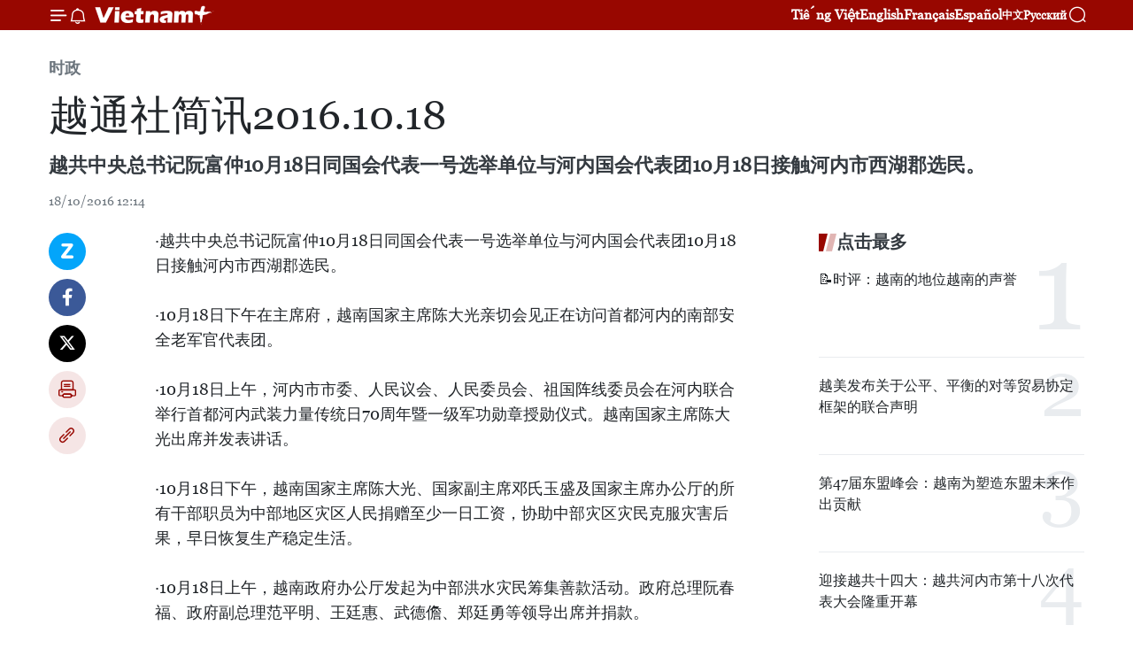

--- FILE ---
content_type: text/html;charset=utf-8
request_url: https://zh.vietnamplus.vn/article-post56732.vnp
body_size: 24850
content:
<!DOCTYPE html> <html lang="zh" class="cn"> <head> <title>越通社简讯2016.10.18 | Vietnam+ (VietnamPlus)</title> <meta name="description" content="越共中央总书记阮富仲10月18日同国会代表一号选举单位与河内国会代表团10月18日接触河内市西湖郡选民。"/> <meta name="keywords" content=""/> <meta name="news_keywords" content=""/> <meta http-equiv="Content-Type" content="text/html; charset=utf-8" /> <meta http-equiv="X-UA-Compatible" content="IE=edge"/> <meta http-equiv="refresh" content="1800" /> <meta name="revisit-after" content="1 days" /> <meta name="viewport" content="width=device-width, initial-scale=1"> <meta http-equiv="content-language" content="vi" /> <meta name="format-detection" content="telephone=no"/> <meta name="format-detection" content="address=no"/> <meta name="apple-mobile-web-app-capable" content="yes"> <meta name="apple-mobile-web-app-status-bar-style" content="black"> <meta name="apple-mobile-web-app-title" content="Vietnam+ (VietnamPlus)"/> <meta name="referrer" content="no-referrer-when-downgrade"/> <link rel="shortcut icon" href="https://media.vietnamplus.vn/assets/web/styles/img/favicon.ico" type="image/x-icon" /> <link rel="preconnect" href="https://media.vietnamplus.vn"/> <link rel="dns-prefetch" href="https://media.vietnamplus.vn"/> <link rel="preconnect" href="//www.google-analytics.com" /> <link rel="preconnect" href="//www.googletagmanager.com" /> <link rel="preconnect" href="//stc.za.zaloapp.com" /> <link rel="preconnect" href="//fonts.googleapis.com" /> <link rel="preconnect" href="//pagead2.googlesyndication.com"/> <link rel="preconnect" href="//tpc.googlesyndication.com"/> <link rel="preconnect" href="//securepubads.g.doubleclick.net"/> <link rel="preconnect" href="//accounts.google.com"/> <link rel="preconnect" href="//adservice.google.com"/> <link rel="preconnect" href="//adservice.google.com.vn"/> <link rel="preconnect" href="//www.googletagservices.com"/> <link rel="preconnect" href="//partner.googleadservices.com"/> <link rel="preconnect" href="//tpc.googlesyndication.com"/> <link rel="preconnect" href="//za.zdn.vn"/> <link rel="preconnect" href="//sp.zalo.me"/> <link rel="preconnect" href="//connect.facebook.net"/> <link rel="preconnect" href="//www.facebook.com"/> <link rel="dns-prefetch" href="//www.google-analytics.com" /> <link rel="dns-prefetch" href="//www.googletagmanager.com" /> <link rel="dns-prefetch" href="//stc.za.zaloapp.com" /> <link rel="dns-prefetch" href="//fonts.googleapis.com" /> <link rel="dns-prefetch" href="//pagead2.googlesyndication.com"/> <link rel="dns-prefetch" href="//tpc.googlesyndication.com"/> <link rel="dns-prefetch" href="//securepubads.g.doubleclick.net"/> <link rel="dns-prefetch" href="//accounts.google.com"/> <link rel="dns-prefetch" href="//adservice.google.com"/> <link rel="dns-prefetch" href="//adservice.google.com.vn"/> <link rel="dns-prefetch" href="//www.googletagservices.com"/> <link rel="dns-prefetch" href="//partner.googleadservices.com"/> <link rel="dns-prefetch" href="//tpc.googlesyndication.com"/> <link rel="dns-prefetch" href="//za.zdn.vn"/> <link rel="dns-prefetch" href="//sp.zalo.me"/> <link rel="dns-prefetch" href="//connect.facebook.net"/> <link rel="dns-prefetch" href="//www.facebook.com"/> <link rel="dns-prefetch" href="//graph.facebook.com"/> <link rel="dns-prefetch" href="//static.xx.fbcdn.net"/> <link rel="dns-prefetch" href="//staticxx.facebook.com"/> <script> var cmsConfig = { domainDesktop: 'https://zh.vietnamplus.vn', domainMobile: 'https://zh.vietnamplus.vn', domainApi: 'https://zh-api.vietnamplus.vn', domainStatic: 'https://media.vietnamplus.vn', domainLog: 'https://zh-log.vietnamplus.vn', googleAnalytics: 'G\-6R6V6RSN83', siteId: 0, pageType: 1, objectId: 56732, adsZone: 371, allowAds: false, adsLazy: true, antiAdblock: true, }; if (window.location.protocol !== 'https:' && window.location.hostname.indexOf('vietnamplus.vn') !== -1) { window.location = 'https://' + window.location.hostname + window.location.pathname + window.location.hash; } var USER_AGENT=window.navigator&&(window.navigator.userAgent||window.navigator.vendor)||window.opera||"",IS_MOBILE=/Android|webOS|iPhone|iPod|BlackBerry|Windows Phone|IEMobile|Mobile Safari|Opera Mini/i.test(USER_AGENT),IS_REDIRECT=!1;function setCookie(e,o,i){var n=new Date,i=(n.setTime(n.getTime()+24*i*60*60*1e3),"expires="+n.toUTCString());document.cookie=e+"="+o+"; "+i+";path=/;"}function getCookie(e){var o=document.cookie.indexOf(e+"="),i=o+e.length+1;return!o&&e!==document.cookie.substring(0,e.length)||-1===o?null:(-1===(e=document.cookie.indexOf(";",i))&&(e=document.cookie.length),unescape(document.cookie.substring(i,e)))}IS_MOBILE&&getCookie("isDesktop")&&(setCookie("isDesktop",1,-1),window.location=window.location.pathname.replace(".amp", ".vnp")+window.location.search,IS_REDIRECT=!0); </script> <script> if(USER_AGENT && USER_AGENT.indexOf("facebot") <= 0 && USER_AGENT.indexOf("facebookexternalhit") <= 0) { var query = ''; var hash = ''; if (window.location.search) query = window.location.search; if (window.location.hash) hash = window.location.hash; var canonicalUrl = 'https://zh.vietnamplus.vn/article-post56732.vnp' + query + hash ; var curUrl = decodeURIComponent(window.location.href); if(!location.port && canonicalUrl.startsWith("http") && curUrl != canonicalUrl){ window.location.replace(canonicalUrl); } } </script> <meta property="fb:pages" content="120834779440" /> <meta property="fb:app_id" content="1960985707489919" /> <meta name="author" content="Vietnam+ (VietnamPlus)" /> <meta name="copyright" content="Copyright © 2025 by Vietnam+ (VietnamPlus)" /> <meta name="RATING" content="GENERAL" /> <meta name="GENERATOR" content="Vietnam+ (VietnamPlus)" /> <meta content="Vietnam+ (VietnamPlus)" itemprop="sourceOrganization" name="source"/> <meta content="news" itemprop="genre" name="medium"/> <meta name="robots" content="noarchive, max-image-preview:large, index, follow" /> <meta name="GOOGLEBOT" content="noarchive, max-image-preview:large, index, follow" /> <link rel="canonical" href="https://zh.vietnamplus.vn/article-post56732.vnp" /> <meta property="og:site_name" content="Vietnam+ (VietnamPlus)"/> <meta property="og:rich_attachment" content="true"/> <meta property="og:type" content="article"/> <meta property="og:url" content="https://zh.vietnamplus.vn/article-post56732.vnp"/> <meta property="og:image" content="https://media.vietnamplus.vn/assets/web/styles/img/social-share.jpg"/> <meta property="og:image:width" content="1200"/> <meta property="og:image:height" content="630"/> <meta property="og:title" content="越通社简讯2016.10.18"/> <meta property="og:description" content="越共中央总书记阮富仲10月18日同国会代表一号选举单位与河内国会代表团10月18日接触河内市西湖郡选民。"/> <meta name="twitter:card" value="summary"/> <meta name="twitter:url" content="https://zh.vietnamplus.vn/article-post56732.vnp"/> <meta name="twitter:title" content="越通社简讯2016.10.18"/> <meta name="twitter:description" content="越共中央总书记阮富仲10月18日同国会代表一号选举单位与河内国会代表团10月18日接触河内市西湖郡选民。"/> <meta name="twitter:image" content="https://media.vietnamplus.vn/assets/web/styles/img/social-share.jpg"/> <meta name="twitter:site" content="@Vietnam+ (VietnamPlus)"/> <meta name="twitter:creator" content="@Vietnam+ (VietnamPlus)"/> <meta property="article:publisher" content="https://www.facebook.com/VietnamPlus" /> <meta property="article:tag" content=""/> <meta property="article:section" content="时政" /> <meta property="article:published_time" content="2016-10-18T19:14:21+0700"/> <meta property="article:modified_time" content="2016-10-18T19:14:21+0700"/> <script type="application/ld+json"> { "@context": "http://schema.org", "@type": "Organization", "name": "Vietnam+ (VietnamPlus)", "url": "https://zh.vietnamplus.vn", "logo": "https://media.vietnamplus.vn/assets/web/styles/img/logo.png", "foundingDate": "2008", "founders": [ { "@type": "Person", "name": "Thông tấn xã Việt Nam (TTXVN)" } ], "address": [ { "@type": "PostalAddress", "streetAddress": "Số 05 Lý Thường Kiệt - Hà Nội - Việt Nam", "addressLocality": "Hà Nội City", "addressRegion": "Northeast", "postalCode": "100000", "addressCountry": "VNM" } ], "contactPoint": [ { "@type": "ContactPoint", "telephone": "+84-243-941-1349", "contactType": "customer service" }, { "@type": "ContactPoint", "telephone": "+84-243-941-1348", "contactType": "customer service" } ], "sameAs": [ "https://www.facebook.com/VietnamPlus", "https://www.tiktok.com/@vietnamplus", "https://twitter.com/vietnamplus", "https://www.youtube.com/c/BaoVietnamPlus" ] } </script> <script type="application/ld+json"> { "@context" : "https://schema.org", "@type" : "WebSite", "name": "Vietnam+ (VietnamPlus)", "url": "https://zh.vietnamplus.vn", "alternateName" : "Báo điện tử VIETNAMPLUS, Cơ quan của Thông tấn xã Việt Nam (TTXVN)", "potentialAction": { "@type": "SearchAction", "target": { "@type": "EntryPoint", "urlTemplate": "https://zh.vietnamplus.vn/search/?q={search_term_string}" }, "query-input": "required name=search_term_string" } } </script> <script type="application/ld+json"> { "@context":"http://schema.org", "@type":"BreadcrumbList", "itemListElement":[ { "@type":"ListItem", "position":1, "item":{ "@id":"https://zh.vietnamplus.vn/politics/", "name":"时政" } } ] } </script> <script type="application/ld+json"> { "@context": "http://schema.org", "@type": "NewsArticle", "mainEntityOfPage":{ "@type":"WebPage", "@id":"https://zh.vietnamplus.vn/article-post56732.vnp" }, "headline": "越通社简讯2016.10.18", "description": "越共中央总书记阮富仲10月18日同国会代表一号选举单位与河内国会代表团10月18日接触河内市西湖郡选民。", "image": { "@type": "ImageObject", "url": "https://media.vietnamplus.vn/assets/web/styles/img/social-share.jpg", "width" : 1200, "height" : 675 }, "datePublished": "2016-10-18T19:14:21+0700", "dateModified": "2016-10-18T19:14:21+0700", "author": { "@type": "Person", "name": "" }, "publisher": { "@type": "Organization", "name": "Vietnam+ (VietnamPlus)", "logo": { "@type": "ImageObject", "url": "https://media.vietnamplus.vn/assets/web/styles/img/logo.png" } } } </script> <link rel="preload" href="https://media.vietnamplus.vn/assets/web/styles/css/main.min-1.0.14.css" as="style"> <link rel="preload" href="https://media.vietnamplus.vn/assets/web/js/main.min-1.0.33.js" as="script"> <link rel="preload" href="https://media.vietnamplus.vn/assets/web/js/detail.min-1.0.15.js" as="script"> <link rel="preload" href="https://common.mcms.one/assets/styles/css/vietnamplus-1.0.0.css" as="style"> <link rel="stylesheet" href="https://common.mcms.one/assets/styles/css/vietnamplus-1.0.0.css"> <link id="cms-style" rel="stylesheet" href="https://media.vietnamplus.vn/assets/web/styles/css/main.min-1.0.14.css"> <script type="text/javascript"> var _metaOgUrl = 'https://zh.vietnamplus.vn/article-post56732.vnp'; var page_title = document.title; var tracked_url = window.location.pathname + window.location.search + window.location.hash; var cate_path = 'politics'; if (cate_path.length > 0) { tracked_url = "/" + cate_path + tracked_url; } </script> <script async="" src="https://www.googletagmanager.com/gtag/js?id=G-6R6V6RSN83"></script> <script> window.dataLayer = window.dataLayer || []; function gtag(){dataLayer.push(arguments);} gtag('js', new Date()); gtag('config', 'G-6R6V6RSN83', {page_path: tracked_url}); </script> <script>window.dataLayer = window.dataLayer || [];dataLayer.push({'pageCategory': '/politics'});</script> <script> window.dataLayer = window.dataLayer || []; dataLayer.push({ 'event': 'Pageview', 'articleId': '56732', 'articleTitle': '越通社简讯2016.10.18', 'articleCategory': '时政', 'articleAlowAds': false, 'articleType': 'detail', 'articlePublishDate': '2016-10-18T19:14:21+0700', 'articleThumbnail': 'https://media.vietnamplus.vn/assets/web/styles/img/social-share.jpg', 'articleShortUrl': 'https://zh.vietnamplus.vn/article-post56732.vnp', 'articleFullUrl': 'https://zh.vietnamplus.vn/article-post56732.vnp', }); </script> <script type='text/javascript'> gtag('event', 'article_page',{ 'articleId': '56732', 'articleTitle': '越通社简讯2016.10.18', 'articleCategory': '时政', 'articleAlowAds': false, 'articleType': 'detail', 'articlePublishDate': '2016-10-18T19:14:21+0700', 'articleThumbnail': 'https://media.vietnamplus.vn/assets/web/styles/img/social-share.jpg', 'articleShortUrl': 'https://zh.vietnamplus.vn/article-post56732.vnp', 'articleFullUrl': 'https://zh.vietnamplus.vn/article-post56732.vnp', }); </script> <script>(function(w,d,s,l,i){w[l]=w[l]||[];w[l].push({'gtm.start': new Date().getTime(),event:'gtm.js'});var f=d.getElementsByTagName(s)[0], j=d.createElement(s),dl=l!='dataLayer'?'&l='+l:'';j.async=true;j.src= 'https://www.googletagmanager.com/gtm.js?id='+i+dl;f.parentNode.insertBefore(j,f); })(window,document,'script','dataLayer','GTM-5WM58F3N');</script> <script type="text/javascript"> !function(){"use strict";function e(e){var t=!(arguments.length>1&&void 0!==arguments[1])||arguments[1],c=document.createElement("script");c.src=e,t?c.type="module":(c.async=!0,c.type="text/javascript",c.setAttribute("nomodule",""));var n=document.getElementsByTagName("script")[0];n.parentNode.insertBefore(c,n)}!function(t,c){!function(t,c,n){var a,o,r;n.accountId=c,null!==(a=t.marfeel)&&void 0!==a||(t.marfeel={}),null!==(o=(r=t.marfeel).cmd)&&void 0!==o||(r.cmd=[]),t.marfeel.config=n;var i="https://sdk.mrf.io/statics";e("".concat(i,"/marfeel-sdk.js?id=").concat(c),!0),e("".concat(i,"/marfeel-sdk.es5.js?id=").concat(c),!1)}(t,c,arguments.length>2&&void 0!==arguments[2]?arguments[2]:{})}(window,2272,{} )}(); </script> <script async src="https://sp.zalo.me/plugins/sdk.js"></script> </head> <body class="detail-page"> <div id="sdaWeb_SdaMasthead" class="rennab rennab-top" data-platform="1" data-position="Web_SdaMasthead"> </div> <header class=" site-header"> <div class="sticky"> <div class="container"> <i class="ic-menu"></i> <i class="ic-bell"></i> <div id="header-news" class="pick-news hidden" data-source="header-latest-news"></div> <a class="small-logo" href="/" title="Vietnam+ (VietnamPlus)">Vietnam+ (VietnamPlus)</a> <ul class="menu"> <li> <a href="https://www.vietnamplus.vn" title="Tiếng Việt" target="_blank">Tiếng Việt</a> </li> <li> <a href="https://en.vietnamplus.vn" title="English" target="_blank" rel="nofollow">English</a> </li> <li> <a href="https://fr.vietnamplus.vn" title="Français" target="_blank" rel="nofollow">Français</a> </li> <li> <a href="https://es.vietnamplus.vn" title="Español" target="_blank" rel="nofollow">Español</a> </li> <li> <a href="https://zh.vietnamplus.vn" title="中文" target="_blank" rel="nofollow">中文</a> </li> <li> <a href="https://ru.vietnamplus.vn" title="Русский" target="_blank" rel="nofollow">Русский</a> </li> </ul> <div class="search-wrapper"> <i class="ic-search"></i> <input type="text" class="search txtsearch" placeholder="关键词"> </div> </div> </div> </header> <div class="site-body"> <div id="sdaWeb_SdaBackground" class="rennab " data-platform="1" data-position="Web_SdaBackground"> </div> <div class="container"> <div class="breadcrumb breadcrumb-detail"> <h2 class="main"> <a href="https://zh.vietnamplus.vn/politics/" title="时政" class="active">时政</a> </h2> </div> <div id="sdaWeb_SdaTop" class="rennab " data-platform="1" data-position="Web_SdaTop"> </div> <div class="article"> <h1 class="article__title cms-title "> 越通社简讯2016.10.18 </h1> <div class="article__sapo cms-desc"> 越共中央总书记阮富仲10月18日同国会代表一号选举单位与河内国会代表团10月18日接触河内市西湖郡选民。 </div> <div id="sdaWeb_SdaArticleAfterSapo" class="rennab " data-platform="1" data-position="Web_SdaArticleAfterSapo"> </div> <div class="article__meta"> <time class="time" datetime="2016-10-18T19:14:21+0700" data-time="1476792861" data-friendly="false">2016年10月18日星期二 19:14</time> <meta class="cms-date" itemprop="datePublished" content="2016-10-18T19:14:21+0700"> </div> <div class="col"> <div class="main-col content-col"> <div class="article__body zce-content-body cms-body" itemprop="articleBody"> <div class="social-pin sticky article__social"> <a href="javascript:void(0);" class="zl zalo-share-button" title="Zalo" data-href="https://zh.vietnamplus.vn/article-post56732.vnp" data-oaid="4486284411240520426" data-layout="1" data-color="blue" data-customize="true">Zalo</a> <a href="javascript:void(0);" class="item fb" data-href="https://zh.vietnamplus.vn/article-post56732.vnp" data-rel="facebook" title="Facebook">Facebook</a> <a href="javascript:void(0);" class="item tw" data-href="https://zh.vietnamplus.vn/article-post56732.vnp" data-rel="twitter" title="Twitter">Twitter</a> <a href="javascript:void(0);" class="bookmark sendbookmark hidden" onclick="ME.sendBookmark(this, 56732);" data-id="56732" title="收藏">收藏</a> <a href="javascript:void(0);" class="print sendprint" title="Print" data-href="/print-56732.html">打印</a> <a href="javascript:void(0);" class="item link" data-href="https://zh.vietnamplus.vn/article-post56732.vnp" data-rel="copy" title="Copy link">Copy link</a> </div> <p>·越共中央总书记阮富仲10月18日同国会代表一号选举单位与河内国会代表团10月18日接触河内市西湖郡选民。<br><br> ·10月18日下午在主席府，越南国家主席陈大光亲切会见正在访问首都河内的南部安全老军官代表团。<br><br> ·10月18日上午，河内市市委、人民议会、人民委员会、祖国阵线委员会在河内联合举行首都河内武装力量传统日70周年暨一级军功勋章授勋仪式。越南国家主席陈大光出席并发表讲话。<br><br> ·10月18日下午，越南国家主席陈大光、国家副主席邓氏玉盛及国家主席办公厅的所有干部职员为中部地区灾区人民捐赠至少一日工资，协助中部灾区灾民克服灾害后果，早日恢复生产稳定生活。<br><br> ·10月18日上午，越南政府办公厅发起为中部洪水灾民筹集善款活动。政府总理阮春福、政府副总理范平明、王廷惠、武德儋、郑廷勇等领导出席并捐款。<br><br> ·10月18日，越南国会副主席冯国显在国会大厦会见正在对越南进行工作访问的保加利亚经济部长博日达尔·卢卡斯基。<br><br> ·10月18日中午，越共中央政治局委员、越南祖国阵线中央委员会主席阮善仁在河内会见即将离任的联合国常驻越南协调员普拉蒂巴·梅塔。<br><br> ·10月18日，越南祖国阵线中央委员会同北欧组织在胡志明市联合为越南南方各省市的宗教人士举办有关保护环境及降低灾害风险的知识和技能培训活动。<br><br> ·加拿大海军的“温哥华”号军舰18日驶抵越南胡志明市港，开始对越南进行自10月18日至21日的友好访问。<br><br> ·越南国家银行10月18日上午将越盾兑美元中心汇率定为22020越盾，较前一日上涨4越盾。<br><br> ·2016年前9月，胡志明市信贷余额和贷款总额分别同比增长13%和11%。截至2016年8月份，全市坏账余额占贷款总额的3.8%，各银行成功处置35万亿越盾（约合1667亿美元）不良贷款。<br><br> ·2016年提出的经济社会发展计划13个指标中，目前约有11个指标完成或超额完成。有2个指标难以完成，包括国内生产总值实际增长6.3%至6.5%，计划指标为6.7%。出口额增长6%至7%，计划指标为10%。<br><br> ·由于各国年底的进口需求大幅增加，越南2016年第四季度和2017年第一季度的查鱼出口量将有望增长20%，2016年其出口总额可达16-17亿美元，较既定目标增长5%。<br><br> ·截至18日上午，中部各省的暴雨洪灾已造成29人死亡，30人受伤。<br><br> ·10月18日上午，越南直升机总公司巴地头顿省训练中心一架直升机进行训练飞行时失联。<br><br> ·10月18日至19日，越南历史科学协会同富安省人民委员会联合举行题为“越南历史上的中部和西原地区”科学研讨会。<br><br> ·越南航空公司开始发售河内市至韩国釜山市往返航线机票，票价92万越盾起。上述航线于2016年12月16日正式开通，旨在满足两大城市乘客的来往需求。<br><br> ·捷星太平洋航空公司（Jetstar Pacific）10月18日公布开通从越南至中国香港、广州、台北等贸易和旅游城市的新四条直达航线，为前往这些城市的乘客提供便利。<br><br> ·第七届伊洛瓦底江－湄南河－湄公河经济合作战略框架峰会、第八届柬老缅越合作峰会以及世界经济论坛湄公河会议将从10月24日至26日在河内举行。其为2016年度在越南举行的最大多边外交活动。<br><br> ·中国海军531编队湘潭舰、舟山舰、巢湖舰10月16日至10月20日访问柬埔寨西哈努克港，旨在促进中柬两国两军关系发展。<br><br> ·据预计，环印度洋联盟（环印联盟，IORA）高级官员委员会会议将于10月25日至26日举行；环印度洋联盟外长会议将于10月27日在印尼巴厘岛举行。<br><br> ·泰国总理巴育18日表示，泰国国王普密蓬·阿杜德逝世后，在王储全国开始15天的哀悼期，其后继位者才能登基。（越通社—VNA）</p> <div id="sdaWeb_SdaArticleAfterBody" class="rennab " data-platform="1" data-position="Web_SdaArticleAfterBody"> </div> </div> <div id="sdaWeb_SdaArticleAfterTag" class="rennab " data-platform="1" data-position="Web_SdaArticleAfterTag"> </div> <div class="wrap-social"> <div class="social-pin article__social"> <a href="javascript:void(0);" class="zl zalo-share-button" title="Zalo" data-href="https://zh.vietnamplus.vn/article-post56732.vnp" data-oaid="4486284411240520426" data-layout="1" data-color="blue" data-customize="true">Zalo</a> <a href="javascript:void(0);" class="item fb" data-href="https://zh.vietnamplus.vn/article-post56732.vnp" data-rel="facebook" title="Facebook">Facebook</a> <a href="javascript:void(0);" class="item tw" data-href="https://zh.vietnamplus.vn/article-post56732.vnp" data-rel="twitter" title="Twitter">Twitter</a> <a href="javascript:void(0);" class="bookmark sendbookmark hidden" onclick="ME.sendBookmark(this, 56732);" data-id="56732" title="收藏">收藏</a> <a href="javascript:void(0);" class="print sendprint" title="Print" data-href="/print-56732.html">打印</a> <a href="javascript:void(0);" class="item link" data-href="https://zh.vietnamplus.vn/article-post56732.vnp" data-rel="copy" title="Copy link">Copy link</a> </div> <a href="https://news.google.com/publications/CAAqBwgKMN-18wowlLWFAw?hl=vi&gl=VN&ceid=VN%3Avi" class="google-news" target="_blank" title="Google News">关注 VietnamPlus</a> </div> <div id="sdaWeb_SdaArticleAfterBody1" class="rennab " data-platform="1" data-position="Web_SdaArticleAfterBody1"> </div> <div id="sdaWeb_SdaArticleAfterBody2" class="rennab " data-platform="1" data-position="Web_SdaArticleAfterBody2"> </div> <div class="box-related-news"> <h3 class="box-heading"> <span class="title">相关新闻</span> </h3> <div class="box-content" data-source="related-news"> <article class="story"> <figure class="story__thumb"> <a class="cms-link" href="https://zh.vietnamplus.vn/article-post56693.vnp" title="ACMECS 7、CLMV 8系列会议：加强湄公河地区的互联互通"> <img class="lazyload" src="[data-uri]" data-src="https://mediazh.vietnamplus.vn/images/6a207130380a6995adc232b70938d3a7dfb49252391790d700d6fe9c4e7906125a3d4166010f54b9bd7f2bbb9e979dbe809855691508213818d461d698ef1937/CLMV.jpg.webp" data-srcset="https://mediazh.vietnamplus.vn/images/6a207130380a6995adc232b70938d3a7dfb49252391790d700d6fe9c4e7906125a3d4166010f54b9bd7f2bbb9e979dbe809855691508213818d461d698ef1937/CLMV.jpg.webp 1x, https://mediazh.vietnamplus.vn/images/c0b508db472e6bb0e68a748ea188e068dfb49252391790d700d6fe9c4e7906125a3d4166010f54b9bd7f2bbb9e979dbe809855691508213818d461d698ef1937/CLMV.jpg.webp 2x" alt="附图：2016年8月在老挝举行的柬老缅越四国经济部长会议（图片来源：越通社）"> <noscript><img src="https://mediazh.vietnamplus.vn/images/6a207130380a6995adc232b70938d3a7dfb49252391790d700d6fe9c4e7906125a3d4166010f54b9bd7f2bbb9e979dbe809855691508213818d461d698ef1937/CLMV.jpg.webp" srcset="https://mediazh.vietnamplus.vn/images/6a207130380a6995adc232b70938d3a7dfb49252391790d700d6fe9c4e7906125a3d4166010f54b9bd7f2bbb9e979dbe809855691508213818d461d698ef1937/CLMV.jpg.webp 1x, https://mediazh.vietnamplus.vn/images/c0b508db472e6bb0e68a748ea188e068dfb49252391790d700d6fe9c4e7906125a3d4166010f54b9bd7f2bbb9e979dbe809855691508213818d461d698ef1937/CLMV.jpg.webp 2x" alt="附图：2016年8月在老挝举行的柬老缅越四国经济部长会议（图片来源：越通社）" class="image-fallback"></noscript> </a> </figure> <h2 class="story__heading" data-tracking="56693"> <a class=" cms-link" href="https://zh.vietnamplus.vn/article-post56693.vnp" title="ACMECS 7、CLMV 8系列会议：加强湄公河地区的互联互通"> ACMECS 7、CLMV 8系列会议：加强湄公河地区的互联互通 </a> </h2> <time class="time" datetime="2016-10-18T09:34:28+0700" data-time="1476758068"> 18/10/2016 09:34 </time> <div class="story__summary story__shorten"> 第七届伊洛瓦底江－湄南河－湄公河经济合作战略框架峰会（ACMECS 7）、第八届柬老缅越合作峰会（CLMV 8）以及世界经济论坛湄公河会议（WEF-MêCông）将从10月24日至26日在河内举行。 </div> </article> <article class="story"> <figure class="story__thumb"> <a class="cms-link" href="https://zh.vietnamplus.vn/article-post56708.vnp" title="陈大光主席：主动掌握情况 牢牢捍卫首都河内的绝对安全"> <img class="lazyload" src="[data-uri]" data-src="https://mediazh.vietnamplus.vn/images/6a207130380a6995adc232b70938d3a7b52dba909a63780037bfd249449f65893fda95ce548ae01e74671cd9fc8fdd14cd5ac017a1ef2cb9e5a7a526a360165d809855691508213818d461d698ef1937/Medium_AVNG6143160_2.jpg.webp" data-srcset="https://mediazh.vietnamplus.vn/images/6a207130380a6995adc232b70938d3a7b52dba909a63780037bfd249449f65893fda95ce548ae01e74671cd9fc8fdd14cd5ac017a1ef2cb9e5a7a526a360165d809855691508213818d461d698ef1937/Medium_AVNG6143160_2.jpg.webp 1x, https://mediazh.vietnamplus.vn/images/c0b508db472e6bb0e68a748ea188e068b52dba909a63780037bfd249449f65893fda95ce548ae01e74671cd9fc8fdd14cd5ac017a1ef2cb9e5a7a526a360165d809855691508213818d461d698ef1937/Medium_AVNG6143160_2.jpg.webp 2x" alt="陈大光主席与与会代表们亲切握手"> <noscript><img src="https://mediazh.vietnamplus.vn/images/6a207130380a6995adc232b70938d3a7b52dba909a63780037bfd249449f65893fda95ce548ae01e74671cd9fc8fdd14cd5ac017a1ef2cb9e5a7a526a360165d809855691508213818d461d698ef1937/Medium_AVNG6143160_2.jpg.webp" srcset="https://mediazh.vietnamplus.vn/images/6a207130380a6995adc232b70938d3a7b52dba909a63780037bfd249449f65893fda95ce548ae01e74671cd9fc8fdd14cd5ac017a1ef2cb9e5a7a526a360165d809855691508213818d461d698ef1937/Medium_AVNG6143160_2.jpg.webp 1x, https://mediazh.vietnamplus.vn/images/c0b508db472e6bb0e68a748ea188e068b52dba909a63780037bfd249449f65893fda95ce548ae01e74671cd9fc8fdd14cd5ac017a1ef2cb9e5a7a526a360165d809855691508213818d461d698ef1937/Medium_AVNG6143160_2.jpg.webp 2x" alt="陈大光主席与与会代表们亲切握手" class="image-fallback"></noscript> </a> </figure> <h2 class="story__heading" data-tracking="56708"> <a class=" cms-link" href="https://zh.vietnamplus.vn/article-post56708.vnp" title="陈大光主席：主动掌握情况 牢牢捍卫首都河内的绝对安全"> 陈大光主席：主动掌握情况 牢牢捍卫首都河内的绝对安全 </a> </h2> <time class="time" datetime="2016-10-18T12:48:15+0700" data-time="1476769695"> 18/10/2016 12:48 </time> <div class="story__summary story__shorten"> 10月18日上午，河内市市委、人民议会、人民委员会、祖国阵线委员会在河内联合举行首都河内武装力量传统日70周年暨一级军功勋章授勋仪式。越南国家主席陈大光出席并发表讲话。 </div> </article> <article class="story"> <figure class="story__thumb"> <a class="cms-link" href="https://zh.vietnamplus.vn/article-post56709.vnp" title="越南一架直升机训练时失联"> <img class="lazyload" src="[data-uri]" data-src="https://mediazh.vietnamplus.vn/images/6a207130380a6995adc232b70938d3a7dfb49252391790d700d6fe9c4e790612696e61bc4783111cbdd2301d88106f2d5644797ff8110880881d8c3ac1691266da514667297dddbfff184f386b84cead/Marble_Mountains_Vietnam_resize.jpg.webp" data-srcset="https://mediazh.vietnamplus.vn/images/6a207130380a6995adc232b70938d3a7dfb49252391790d700d6fe9c4e790612696e61bc4783111cbdd2301d88106f2d5644797ff8110880881d8c3ac1691266da514667297dddbfff184f386b84cead/Marble_Mountains_Vietnam_resize.jpg.webp 1x, https://mediazh.vietnamplus.vn/images/c0b508db472e6bb0e68a748ea188e068dfb49252391790d700d6fe9c4e790612696e61bc4783111cbdd2301d88106f2d5644797ff8110880881d8c3ac1691266da514667297dddbfff184f386b84cead/Marble_Mountains_Vietnam_resize.jpg.webp 2x" alt="附图（图片来源于网络）"> <noscript><img src="https://mediazh.vietnamplus.vn/images/6a207130380a6995adc232b70938d3a7dfb49252391790d700d6fe9c4e790612696e61bc4783111cbdd2301d88106f2d5644797ff8110880881d8c3ac1691266da514667297dddbfff184f386b84cead/Marble_Mountains_Vietnam_resize.jpg.webp" srcset="https://mediazh.vietnamplus.vn/images/6a207130380a6995adc232b70938d3a7dfb49252391790d700d6fe9c4e790612696e61bc4783111cbdd2301d88106f2d5644797ff8110880881d8c3ac1691266da514667297dddbfff184f386b84cead/Marble_Mountains_Vietnam_resize.jpg.webp 1x, https://mediazh.vietnamplus.vn/images/c0b508db472e6bb0e68a748ea188e068dfb49252391790d700d6fe9c4e790612696e61bc4783111cbdd2301d88106f2d5644797ff8110880881d8c3ac1691266da514667297dddbfff184f386b84cead/Marble_Mountains_Vietnam_resize.jpg.webp 2x" alt="附图（图片来源于网络）" class="image-fallback"></noscript> </a> </figure> <h2 class="story__heading" data-tracking="56709"> <a class=" cms-link" href="https://zh.vietnamplus.vn/article-post56709.vnp" title="越南一架直升机训练时失联"> 越南一架直升机训练时失联 </a> </h2> <time class="time" datetime="2016-10-18T12:51:00+0700" data-time="1476769860"> 18/10/2016 12:51 </time> <div class="story__summary story__shorten"> 10月18日上午，越南直升机总公司巴地头顿省训练中心一架直升机进行训练飞行时失联。 </div> </article> <article class="story"> <figure class="story__thumb"> <a class="cms-link" href="https://zh.vietnamplus.vn/article-post56711.vnp" title="印尼建议为环印联盟成员国颁发IORA商务卡"> <img class="lazyload" src="[data-uri]" data-src="" alt="印尼建议为环印联盟成员国颁发IORA商务卡"> <noscript><img src="" alt="印尼建议为环印联盟成员国颁发IORA商务卡" class="image-fallback"></noscript> </a> </figure> <h2 class="story__heading" data-tracking="56711"> <a class=" cms-link" href="https://zh.vietnamplus.vn/article-post56711.vnp" title="印尼建议为环印联盟成员国颁发IORA商务卡"> 印尼建议为环印联盟成员国颁发IORA商务卡 </a> </h2> <time class="time" datetime="2016-10-18T13:36:12+0700" data-time="1476772572"> 18/10/2016 13:36 </time> <div class="story__summary story__shorten"> 据预计，环印度洋联盟（环印联盟，IORA）高级官员委员会会议将于10月25日至26日举行；环印度洋联盟外长会议将于10月27日在印尼巴厘岛举行。 </div> </article> <article class="story"> <figure class="story__thumb"> <a class="cms-link" href="https://zh.vietnamplus.vn/article-post56714.vnp" title="阮善仁会见联合国常驻越南协调员普拉蒂巴·梅塔"> <img class="lazyload" src="[data-uri]" data-src="https://mediazh.vietnamplus.vn/images/[base64]/chutichnguyenthiennhantiepdieuphoivienthuongtrucualhqtaivietnam2134323.jpg.webp" data-srcset="https://mediazh.vietnamplus.vn/images/[base64]/chutichnguyenthiennhantiepdieuphoivienthuongtrucualhqtaivietnam2134323.jpg.webp 1x, https://mediazh.vietnamplus.vn/images/[base64]/chutichnguyenthiennhantiepdieuphoivienthuongtrucualhqtaivietnam2134323.jpg.webp 2x" alt="阮善仁会见联合国常驻越南协调员普拉蒂巴·梅塔（图片来源：《大团结报》）"> <noscript><img src="https://mediazh.vietnamplus.vn/images/[base64]/chutichnguyenthiennhantiepdieuphoivienthuongtrucualhqtaivietnam2134323.jpg.webp" srcset="https://mediazh.vietnamplus.vn/images/[base64]/chutichnguyenthiennhantiepdieuphoivienthuongtrucualhqtaivietnam2134323.jpg.webp 1x, https://mediazh.vietnamplus.vn/images/[base64]/chutichnguyenthiennhantiepdieuphoivienthuongtrucualhqtaivietnam2134323.jpg.webp 2x" alt="阮善仁会见联合国常驻越南协调员普拉蒂巴·梅塔（图片来源：《大团结报》）" class="image-fallback"></noscript> </a> </figure> <h2 class="story__heading" data-tracking="56714"> <a class=" cms-link" href="https://zh.vietnamplus.vn/article-post56714.vnp" title="阮善仁会见联合国常驻越南协调员普拉蒂巴·梅塔"> 阮善仁会见联合国常驻越南协调员普拉蒂巴·梅塔 </a> </h2> <time class="time" datetime="2016-10-18T14:11:23+0700" data-time="1476774683"> 18/10/2016 14:11 </time> <div class="story__summary story__shorten"> 10月18日中午，越共中央政治局委员、越南祖国阵线中央委员会主席阮善仁在河内会见即将离任的联合国常驻越南协调员普拉蒂巴·梅塔（Pratibha Mehta）。 </div> </article> <article class="story"> <figure class="story__thumb"> <a class="cms-link" href="https://zh.vietnamplus.vn/article-post56715.vnp" title="胡志明市坏账率下降至3.8%"> <img class="lazyload" src="[data-uri]" data-src="https://mediazh.vietnamplus.vn/images/[base64]/No_xau_tang_cao_khien_cac_ngan_hang_chun_tay_trong_viec_cho_vay_Anh_Eximbank.jpg.webp" data-srcset="https://mediazh.vietnamplus.vn/images/[base64]/No_xau_tang_cao_khien_cac_ngan_hang_chun_tay_trong_viec_cho_vay_Anh_Eximbank.jpg.webp 1x, https://mediazh.vietnamplus.vn/images/[base64]/No_xau_tang_cao_khien_cac_ngan_hang_chun_tay_trong_viec_cho_vay_Anh_Eximbank.jpg.webp 2x" alt="附图"> <noscript><img src="https://mediazh.vietnamplus.vn/images/[base64]/No_xau_tang_cao_khien_cac_ngan_hang_chun_tay_trong_viec_cho_vay_Anh_Eximbank.jpg.webp" srcset="https://mediazh.vietnamplus.vn/images/[base64]/No_xau_tang_cao_khien_cac_ngan_hang_chun_tay_trong_viec_cho_vay_Anh_Eximbank.jpg.webp 1x, https://mediazh.vietnamplus.vn/images/[base64]/No_xau_tang_cao_khien_cac_ngan_hang_chun_tay_trong_viec_cho_vay_Anh_Eximbank.jpg.webp 2x" alt="附图" class="image-fallback"></noscript> </a> </figure> <h2 class="story__heading" data-tracking="56715"> <a class=" cms-link" href="https://zh.vietnamplus.vn/article-post56715.vnp" title="胡志明市坏账率下降至3.8%"> 胡志明市坏账率下降至3.8% </a> </h2> <time class="time" datetime="2016-10-18T14:12:05+0700" data-time="1476774725"> 18/10/2016 14:12 </time> <div class="story__summary story__shorten"> 胡志明市国会代表团10月17日就信贷增长和坏账处理措施等问题同越南国家银行胡志明市分行和该市各商业银行代表举行座谈。 </div> </article> <article class="story"> <figure class="story__thumb"> <a class="cms-link" href="https://zh.vietnamplus.vn/article-post56725.vnp" title="阮春福总理就EC130T2号失事直升机搜救工作做出重要指示"> <img class="lazyload" src="[data-uri]" data-src="https://mediazh.vietnamplus.vn/images/6a207130380a6995adc232b70938d3a7dfb49252391790d700d6fe9c4e790612a54f5beddbd2a5f770656964833c3ff49faa16bb6ecff098b3e5ecf38207767f/tructhang2.jpg.webp" data-srcset="https://mediazh.vietnamplus.vn/images/6a207130380a6995adc232b70938d3a7dfb49252391790d700d6fe9c4e790612a54f5beddbd2a5f770656964833c3ff49faa16bb6ecff098b3e5ecf38207767f/tructhang2.jpg.webp 1x, https://mediazh.vietnamplus.vn/images/c0b508db472e6bb0e68a748ea188e068dfb49252391790d700d6fe9c4e790612a54f5beddbd2a5f770656964833c3ff49faa16bb6ecff098b3e5ecf38207767f/tructhang2.jpg.webp 2x" alt="EC130T2号直升机（图片来源：Vhh.com.vn）"> <noscript><img src="https://mediazh.vietnamplus.vn/images/6a207130380a6995adc232b70938d3a7dfb49252391790d700d6fe9c4e790612a54f5beddbd2a5f770656964833c3ff49faa16bb6ecff098b3e5ecf38207767f/tructhang2.jpg.webp" srcset="https://mediazh.vietnamplus.vn/images/6a207130380a6995adc232b70938d3a7dfb49252391790d700d6fe9c4e790612a54f5beddbd2a5f770656964833c3ff49faa16bb6ecff098b3e5ecf38207767f/tructhang2.jpg.webp 1x, https://mediazh.vietnamplus.vn/images/c0b508db472e6bb0e68a748ea188e068dfb49252391790d700d6fe9c4e790612a54f5beddbd2a5f770656964833c3ff49faa16bb6ecff098b3e5ecf38207767f/tructhang2.jpg.webp 2x" alt="EC130T2号直升机（图片来源：Vhh.com.vn）" class="image-fallback"></noscript> </a> </figure> <h2 class="story__heading" data-tracking="56725"> <a class=" cms-link" href="https://zh.vietnamplus.vn/article-post56725.vnp" title="阮春福总理就EC130T2号失事直升机搜救工作做出重要指示"> 阮春福总理就EC130T2号失事直升机搜救工作做出重要指示 </a> </h2> <time class="time" datetime="2016-10-18T16:41:00+0700" data-time="1476783660"> 18/10/2016 16:41 </time> <div class="story__summary story__shorten"> 越南政府总理阮春福刚颁发通知，其中就越南直升机总公司巴地头顿省训练中心EC130T2号失事直升机搜救工作做出重要指示。 </div> </article> <article class="story"> <figure class="story__thumb"> <a class="cms-link" href="https://zh.vietnamplus.vn/article-post56726.vnp" title="捷星太平洋新开从越南至中国各贸易旅游城市的四条航线"> <img class="lazyload" src="[data-uri]" data-src="https://mediazh.vietnamplus.vn/images/6a207130380a6995adc232b70938d3a7b52dba909a63780037bfd249449f65898ba2df48b1e32502279d9a32dac20c2f9a1418355a2b3f7bdbb6d4468e12f5c7/jet.jpg.webp" data-srcset="https://mediazh.vietnamplus.vn/images/6a207130380a6995adc232b70938d3a7b52dba909a63780037bfd249449f65898ba2df48b1e32502279d9a32dac20c2f9a1418355a2b3f7bdbb6d4468e12f5c7/jet.jpg.webp 1x, https://mediazh.vietnamplus.vn/images/c0b508db472e6bb0e68a748ea188e068b52dba909a63780037bfd249449f65898ba2df48b1e32502279d9a32dac20c2f9a1418355a2b3f7bdbb6d4468e12f5c7/jet.jpg.webp 2x" alt="附图"> <noscript><img src="https://mediazh.vietnamplus.vn/images/6a207130380a6995adc232b70938d3a7b52dba909a63780037bfd249449f65898ba2df48b1e32502279d9a32dac20c2f9a1418355a2b3f7bdbb6d4468e12f5c7/jet.jpg.webp" srcset="https://mediazh.vietnamplus.vn/images/6a207130380a6995adc232b70938d3a7b52dba909a63780037bfd249449f65898ba2df48b1e32502279d9a32dac20c2f9a1418355a2b3f7bdbb6d4468e12f5c7/jet.jpg.webp 1x, https://mediazh.vietnamplus.vn/images/c0b508db472e6bb0e68a748ea188e068b52dba909a63780037bfd249449f65898ba2df48b1e32502279d9a32dac20c2f9a1418355a2b3f7bdbb6d4468e12f5c7/jet.jpg.webp 2x" alt="附图" class="image-fallback"></noscript> </a> </figure> <h2 class="story__heading" data-tracking="56726"> <a class=" cms-link" href="https://zh.vietnamplus.vn/article-post56726.vnp" title="捷星太平洋新开从越南至中国各贸易旅游城市的四条航线"> 捷星太平洋新开从越南至中国各贸易旅游城市的四条航线 </a> </h2> <time class="time" datetime="2016-10-18T16:42:19+0700" data-time="1476783739"> 18/10/2016 16:42 </time> <div class="story__summary story__shorten"> 捷星太平洋航空公司（Jetstar Pacific）10月18日公布开通从越南至中国香港、广州、台北等贸易和旅游城市的新四条直达航线，为前往这些城市的乘客提供便利。 </div> </article> <article class="story"> <figure class="story__thumb"> <a class="cms-link" href="https://zh.vietnamplus.vn/article-post56731.vnp" title="阮富仲总书记：大力推进整党建党工作"> <img class="lazyload" src="[data-uri]" data-src="https://mediazh.vietnamplus.vn/images/6a207130380a6995adc232b70938d3a7dfb49252391790d700d6fe9c4e7906123fda95ce548ae01e74671cd9fc8fdd14c72b39f69c554689157bc530904e89a56088d2cb28356d19c6af834d7b6e746b/Medium_AVNG6143580.jpg.webp" data-srcset="https://mediazh.vietnamplus.vn/images/6a207130380a6995adc232b70938d3a7dfb49252391790d700d6fe9c4e7906123fda95ce548ae01e74671cd9fc8fdd14c72b39f69c554689157bc530904e89a56088d2cb28356d19c6af834d7b6e746b/Medium_AVNG6143580.jpg.webp 1x, https://mediazh.vietnamplus.vn/images/c0b508db472e6bb0e68a748ea188e068dfb49252391790d700d6fe9c4e7906123fda95ce548ae01e74671cd9fc8fdd14c72b39f69c554689157bc530904e89a56088d2cb28356d19c6af834d7b6e746b/Medium_AVNG6143580.jpg.webp 2x" alt="阮富仲总书记发表讲话。（图片来源：越通社）"> <noscript><img src="https://mediazh.vietnamplus.vn/images/6a207130380a6995adc232b70938d3a7dfb49252391790d700d6fe9c4e7906123fda95ce548ae01e74671cd9fc8fdd14c72b39f69c554689157bc530904e89a56088d2cb28356d19c6af834d7b6e746b/Medium_AVNG6143580.jpg.webp" srcset="https://mediazh.vietnamplus.vn/images/6a207130380a6995adc232b70938d3a7dfb49252391790d700d6fe9c4e7906123fda95ce548ae01e74671cd9fc8fdd14c72b39f69c554689157bc530904e89a56088d2cb28356d19c6af834d7b6e746b/Medium_AVNG6143580.jpg.webp 1x, https://mediazh.vietnamplus.vn/images/c0b508db472e6bb0e68a748ea188e068dfb49252391790d700d6fe9c4e7906123fda95ce548ae01e74671cd9fc8fdd14c72b39f69c554689157bc530904e89a56088d2cb28356d19c6af834d7b6e746b/Medium_AVNG6143580.jpg.webp 2x" alt="阮富仲总书记发表讲话。（图片来源：越通社）" class="image-fallback"></noscript> </a> </figure> <h2 class="story__heading" data-tracking="56731"> <a class=" cms-link" href="https://zh.vietnamplus.vn/article-post56731.vnp" title="阮富仲总书记：大力推进整党建党工作"> 阮富仲总书记：大力推进整党建党工作 </a> </h2> <time class="time" datetime="2016-10-18T17:51:42+0700" data-time="1476787902"> 18/10/2016 17:51 </time> <div class="story__summary story__shorten"> 越共中央总书记阮富仲 10 月 18 日同国会代表一号选举单位与河内国会代表团 10 月 18 日接触河内市西湖郡选民。 </div> </article> </div> </div> <div id="sdaWeb_SdaArticleAfterRelated" class="rennab " data-platform="1" data-position="Web_SdaArticleAfterRelated"> </div> <div class="timeline secondary"> <h3 class="box-heading"> <a href="https://zh.vietnamplus.vn/politics/" title="时政" class="title"> 更多 </a> </h3> <div class="box-content content-list" data-source="recommendation-371"> <article class="story" data-id="251591"> <figure class="story__thumb"> <a class="cms-link" href="https://zh.vietnamplus.vn/article-post251591.vnp" title="范明政总理：继续为民营经济发展创造便利条件"> <img class="lazyload" src="[data-uri]" data-src="https://mediazh.vietnamplus.vn/images/[base64]/vna-potal-thu-tuong-chu-tri-phien-hop-lan-thu-2-cua-ban-chi-dao-phat-trien-kinh-te-tu-nhan-8380277.jpg.webp" data-srcset="https://mediazh.vietnamplus.vn/images/[base64]/vna-potal-thu-tuong-chu-tri-phien-hop-lan-thu-2-cua-ban-chi-dao-phat-trien-kinh-te-tu-nhan-8380277.jpg.webp 1x, https://mediazh.vietnamplus.vn/images/[base64]/vna-potal-thu-tuong-chu-tri-phien-hop-lan-thu-2-cua-ban-chi-dao-phat-trien-kinh-te-tu-nhan-8380277.jpg.webp 2x" alt="越南政府总理范明政发表讲话。图自越通社"> <noscript><img src="https://mediazh.vietnamplus.vn/images/[base64]/vna-potal-thu-tuong-chu-tri-phien-hop-lan-thu-2-cua-ban-chi-dao-phat-trien-kinh-te-tu-nhan-8380277.jpg.webp" srcset="https://mediazh.vietnamplus.vn/images/[base64]/vna-potal-thu-tuong-chu-tri-phien-hop-lan-thu-2-cua-ban-chi-dao-phat-trien-kinh-te-tu-nhan-8380277.jpg.webp 1x, https://mediazh.vietnamplus.vn/images/[base64]/vna-potal-thu-tuong-chu-tri-phien-hop-lan-thu-2-cua-ban-chi-dao-phat-trien-kinh-te-tu-nhan-8380277.jpg.webp 2x" alt="越南政府总理范明政发表讲话。图自越通社" class="image-fallback"></noscript> </a> </figure> <h2 class="story__heading" data-tracking="251591"> <a class=" cms-link" href="https://zh.vietnamplus.vn/article-post251591.vnp" title="范明政总理：继续为民营经济发展创造便利条件"> 范明政总理：继续为民营经济发展创造便利条件 </a> </h2> <time class="time" datetime="2025-11-01T22:19:38+0700" data-time="1762010378"> 01/11/2025 22:19 </time> <div class="story__summary story__shorten"> <p>11月1日下午，越南政府总理、国家落实中央政治局关于发展民营经济的第68号决议（68-NQ/TW）指导委员会（以下简称为“指导委员会”）主任范明政主持召开了指导委员会第二次会议。</p> </div> </article> <article class="story" data-id="251590"> <figure class="story__thumb"> <a class="cms-link" href="https://zh.vietnamplus.vn/article-post251590.vnp" title="传递越南革新、创新愿景与决心的信息"> <img class="lazyload" src="[data-uri]" data-src="https://mediazh.vietnamplus.vn/images/114c11e0af5e0a56e0a6008cc6bedb3ed72e345acdcbc9820595041ef3029e196f4ed594f877ee93afa60d04ef7813e5f92dba161388cd6bc4a7c4ee14d652be/ctn-luong-cuong-apec7.jpg.webp" data-srcset="https://mediazh.vietnamplus.vn/images/114c11e0af5e0a56e0a6008cc6bedb3ed72e345acdcbc9820595041ef3029e196f4ed594f877ee93afa60d04ef7813e5f92dba161388cd6bc4a7c4ee14d652be/ctn-luong-cuong-apec7.jpg.webp 1x, https://mediazh.vietnamplus.vn/images/a4f0c11fa1d98837852af5191533b51bd72e345acdcbc9820595041ef3029e196f4ed594f877ee93afa60d04ef7813e5f92dba161388cd6bc4a7c4ee14d652be/ctn-luong-cuong-apec7.jpg.webp 2x" alt="传递越南革新、创新愿景与决心的信息"> <noscript><img src="https://mediazh.vietnamplus.vn/images/114c11e0af5e0a56e0a6008cc6bedb3ed72e345acdcbc9820595041ef3029e196f4ed594f877ee93afa60d04ef7813e5f92dba161388cd6bc4a7c4ee14d652be/ctn-luong-cuong-apec7.jpg.webp" srcset="https://mediazh.vietnamplus.vn/images/114c11e0af5e0a56e0a6008cc6bedb3ed72e345acdcbc9820595041ef3029e196f4ed594f877ee93afa60d04ef7813e5f92dba161388cd6bc4a7c4ee14d652be/ctn-luong-cuong-apec7.jpg.webp 1x, https://mediazh.vietnamplus.vn/images/a4f0c11fa1d98837852af5191533b51bd72e345acdcbc9820595041ef3029e196f4ed594f877ee93afa60d04ef7813e5f92dba161388cd6bc4a7c4ee14d652be/ctn-luong-cuong-apec7.jpg.webp 2x" alt="传递越南革新、创新愿景与决心的信息" class="image-fallback"></noscript> </a> </figure> <h2 class="story__heading" data-tracking="251590"> <a class=" cms-link" href="https://zh.vietnamplus.vn/article-post251590.vnp" title="传递越南革新、创新愿景与决心的信息"> 传递越南革新、创新愿景与决心的信息 </a> </h2> <time class="time" datetime="2025-11-01T21:37:16+0700" data-time="1762007836"> 01/11/2025 21:37 </time> <div class="story__summary story__shorten"> <p>11月1日晚，越南国家主席梁强率越南高级代表团已返回河内，圆满结束应韩国总统李在明邀请赴韩出席第32次亚太经合组织（APEC）领导人会议周并在韩开展双边活动。在访问结束后，越南外交部副部长阮明姮接受媒体采访，介绍国家主席梁强此访成果。</p> </div> </article> <article class="story" data-id="251586"> <figure class="story__thumb"> <a class="cms-link" href="https://zh.vietnamplus.vn/article-post251586.vnp" title="范明政总理：发展数据交易平台 体制机制先行、技术是突破口、人力是关键"> <img class="lazyload" src="[data-uri]" data-src="https://mediazh.vietnamplus.vn/images/[base64]/vna-potal-thu-tuong-chu-tri-cuoc-hop-ve-phat-trien-san-du-lieu-tai-viet-nam-8380036.jpg.webp" data-srcset="https://mediazh.vietnamplus.vn/images/[base64]/vna-potal-thu-tuong-chu-tri-cuoc-hop-ve-phat-trien-san-du-lieu-tai-viet-nam-8380036.jpg.webp 1x, https://mediazh.vietnamplus.vn/images/[base64]/vna-potal-thu-tuong-chu-tri-cuoc-hop-ve-phat-trien-san-du-lieu-tai-viet-nam-8380036.jpg.webp 2x" alt="越南政府总理范明政在政府驻地主持召开越南数据平台发展会议。图自越通社"> <noscript><img src="https://mediazh.vietnamplus.vn/images/[base64]/vna-potal-thu-tuong-chu-tri-cuoc-hop-ve-phat-trien-san-du-lieu-tai-viet-nam-8380036.jpg.webp" srcset="https://mediazh.vietnamplus.vn/images/[base64]/vna-potal-thu-tuong-chu-tri-cuoc-hop-ve-phat-trien-san-du-lieu-tai-viet-nam-8380036.jpg.webp 1x, https://mediazh.vietnamplus.vn/images/[base64]/vna-potal-thu-tuong-chu-tri-cuoc-hop-ve-phat-trien-san-du-lieu-tai-viet-nam-8380036.jpg.webp 2x" alt="越南政府总理范明政在政府驻地主持召开越南数据平台发展会议。图自越通社" class="image-fallback"></noscript> </a> </figure> <h2 class="story__heading" data-tracking="251586"> <a class=" cms-link" href="https://zh.vietnamplus.vn/article-post251586.vnp" title="范明政总理：发展数据交易平台 体制机制先行、技术是突破口、人力是关键"> 范明政总理：发展数据交易平台 体制机制先行、技术是突破口、人力是关键 </a> </h2> <time class="time" datetime="2025-11-01T19:48:15+0700" data-time="1762001295"> 01/11/2025 19:48 </time> <div class="story__summary story__shorten"> <p>11月1日下午，越南政府总理范明政在政府驻地主持召开越南数据平台发展会议。</p> </div> </article> <article class="story" data-id="251581"> <figure class="story__thumb"> <a class="cms-link" href="https://zh.vietnamplus.vn/article-post251581.vnp" title="☕️越通社新闻下午茶（2025.11.01）"> <img class="lazyload" src="[data-uri]" data-src="https://mediazh.vietnamplus.vn/images/a1ac926228b315f11a89d21ccee5119759b6e6ae40a629e5d3f2e79e5340aba956be9e2c5ce48fa5df1c5387720584e4/tra-chieu.jpg.webp" data-srcset="https://mediazh.vietnamplus.vn/images/a1ac926228b315f11a89d21ccee5119759b6e6ae40a629e5d3f2e79e5340aba956be9e2c5ce48fa5df1c5387720584e4/tra-chieu.jpg.webp 1x, https://mediazh.vietnamplus.vn/images/540fb9ae416927b01b7a6315486bb2db59b6e6ae40a629e5d3f2e79e5340aba956be9e2c5ce48fa5df1c5387720584e4/tra-chieu.jpg.webp 2x" alt="☕️越通社新闻下午茶（2025.11.01）"> <noscript><img src="https://mediazh.vietnamplus.vn/images/a1ac926228b315f11a89d21ccee5119759b6e6ae40a629e5d3f2e79e5340aba956be9e2c5ce48fa5df1c5387720584e4/tra-chieu.jpg.webp" srcset="https://mediazh.vietnamplus.vn/images/a1ac926228b315f11a89d21ccee5119759b6e6ae40a629e5d3f2e79e5340aba956be9e2c5ce48fa5df1c5387720584e4/tra-chieu.jpg.webp 1x, https://mediazh.vietnamplus.vn/images/540fb9ae416927b01b7a6315486bb2db59b6e6ae40a629e5d3f2e79e5340aba956be9e2c5ce48fa5df1c5387720584e4/tra-chieu.jpg.webp 2x" alt="☕️越通社新闻下午茶（2025.11.01）" class="image-fallback"></noscript> </a> </figure> <h2 class="story__heading" data-tracking="251581"> <a class=" cms-link" href="https://zh.vietnamplus.vn/article-post251581.vnp" title="☕️越通社新闻下午茶（2025.11.01）"> ☕️越通社新闻下午茶（2025.11.01） </a> </h2> <time class="time" datetime="2025-11-01T18:30:34+0700" data-time="1761996634"> 01/11/2025 18:30 </time> <div class="story__summary story__shorten"> <p> 越通社新闻下午茶为您梳理今日主要资讯，每天一分钟，知晓天下事！</p> </div> </article> <article class="story" data-id="251580"> <figure class="story__thumb"> <a class="cms-link" href="https://zh.vietnamplus.vn/article-post251580.vnp" title="越南国家主席梁强圆满结束出席APEC领导人会议暨在韩双边活动之旅"> <img class="lazyload" src="[data-uri]" data-src="https://mediazh.vietnamplus.vn/images/[base64]/vna-potal-chu-tich-nuoc-ket-thuc-tot-dep-chuyen-tham-du-tuan-le-cap-cao-apec-lan-thu-32-8380346.jpg.webp" data-srcset="https://mediazh.vietnamplus.vn/images/[base64]/vna-potal-chu-tich-nuoc-ket-thuc-tot-dep-chuyen-tham-du-tuan-le-cap-cao-apec-lan-thu-32-8380346.jpg.webp 1x, https://mediazh.vietnamplus.vn/images/[base64]/vna-potal-chu-tich-nuoc-ket-thuc-tot-dep-chuyen-tham-du-tuan-le-cap-cao-apec-lan-thu-32-8380346.jpg.webp 2x" alt="当地时间11月1日晚，国家主席梁强率越南高级代表团离开釜山市，圆满结束应韩国总统李在明邀请于10月29日至11月1日赴韩出席第32次亚太经合组织（APEC）领导人会议周并在韩国开展双边活动之行。图自越通社"> <noscript><img src="https://mediazh.vietnamplus.vn/images/[base64]/vna-potal-chu-tich-nuoc-ket-thuc-tot-dep-chuyen-tham-du-tuan-le-cap-cao-apec-lan-thu-32-8380346.jpg.webp" srcset="https://mediazh.vietnamplus.vn/images/[base64]/vna-potal-chu-tich-nuoc-ket-thuc-tot-dep-chuyen-tham-du-tuan-le-cap-cao-apec-lan-thu-32-8380346.jpg.webp 1x, https://mediazh.vietnamplus.vn/images/[base64]/vna-potal-chu-tich-nuoc-ket-thuc-tot-dep-chuyen-tham-du-tuan-le-cap-cao-apec-lan-thu-32-8380346.jpg.webp 2x" alt="当地时间11月1日晚，国家主席梁强率越南高级代表团离开釜山市，圆满结束应韩国总统李在明邀请于10月29日至11月1日赴韩出席第32次亚太经合组织（APEC）领导人会议周并在韩国开展双边活动之行。图自越通社" class="image-fallback"></noscript> </a> </figure> <h2 class="story__heading" data-tracking="251580"> <a class=" cms-link" href="https://zh.vietnamplus.vn/article-post251580.vnp" title="越南国家主席梁强圆满结束出席APEC领导人会议暨在韩双边活动之旅"> 越南国家主席梁强圆满结束出席APEC领导人会议暨在韩双边活动之旅 </a> </h2> <time class="time" datetime="2025-11-01T17:59:07+0700" data-time="1761994747"> 01/11/2025 17:59 </time> <div class="story__summary story__shorten"> <p>当地时间11月1日晚，国家主席梁强率越南高级代表团离开釜山市，圆满结束应韩国总统李在明邀请于10月29日至11月1日赴韩出席第32次亚太经合组织（APEC）领导人会议周并在韩国开展双边活动之行。</p> </div> </article> <div id="sdaWeb_SdaNative1" class="rennab " data-platform="1" data-position="Web_SdaNative1"> </div> <article class="story" data-id="251578"> <figure class="story__thumb"> <a class="cms-link" href="https://zh.vietnamplus.vn/article-post251578.vnp" title="国家主席梁强与越南驻韩代表机构及旅韩越南人代表会面"> <img class="lazyload" src="[data-uri]" data-src="https://mediazh.vietnamplus.vn/images/[base64]/vna-potal-chu-tich-nuoc-gap-mat-cong-dong-nguoi-viet-nam-tai-dong-nam-han-quoc-8380175.jpg.webp" data-srcset="https://mediazh.vietnamplus.vn/images/[base64]/vna-potal-chu-tich-nuoc-gap-mat-cong-dong-nguoi-viet-nam-tai-dong-nam-han-quoc-8380175.jpg.webp 1x, https://mediazh.vietnamplus.vn/images/[base64]/vna-potal-chu-tich-nuoc-gap-mat-cong-dong-nguoi-viet-nam-tai-dong-nam-han-quoc-8380175.jpg.webp 2x" alt="国家主席梁强与越南驻韩代表机构工作人员及旅韩越南人代表会面。图自越通社"> <noscript><img src="https://mediazh.vietnamplus.vn/images/[base64]/vna-potal-chu-tich-nuoc-gap-mat-cong-dong-nguoi-viet-nam-tai-dong-nam-han-quoc-8380175.jpg.webp" srcset="https://mediazh.vietnamplus.vn/images/[base64]/vna-potal-chu-tich-nuoc-gap-mat-cong-dong-nguoi-viet-nam-tai-dong-nam-han-quoc-8380175.jpg.webp 1x, https://mediazh.vietnamplus.vn/images/[base64]/vna-potal-chu-tich-nuoc-gap-mat-cong-dong-nguoi-viet-nam-tai-dong-nam-han-quoc-8380175.jpg.webp 2x" alt="国家主席梁强与越南驻韩代表机构工作人员及旅韩越南人代表会面。图自越通社" class="image-fallback"></noscript> </a> </figure> <h2 class="story__heading" data-tracking="251578"> <a class=" cms-link" href="https://zh.vietnamplus.vn/article-post251578.vnp" title="国家主席梁强与越南驻韩代表机构及旅韩越南人代表会面"> 国家主席梁强与越南驻韩代表机构及旅韩越南人代表会面 </a> </h2> <time class="time" datetime="2025-11-01T17:31:00+0700" data-time="1761993060"> 01/11/2025 17:31 </time> <div class="story__summary story__shorten"> <p>当地时间11月1日下午，在出席亚太经合组织（APEC）第三十二次领导人会议周并在韩国开展双边活动期间，越南国家主席梁强与越南驻韩代表机构干部和工作人员以及旅居韩国东南地区越南人代表会面。</p> </div> </article> <article class="story" data-id="251577"> <figure class="story__thumb"> <a class="cms-link" href="https://zh.vietnamplus.vn/article-post251577.vnp" title="国会主席陈青敏：最大限度调动一切资源 胜利落实国会党委决议"> <img class="lazyload" src="[data-uri]" data-src="https://mediazh.vietnamplus.vn/images/[base64]/vna-potal-trien-khai-thuc-hien-nghi-quyet-dai-hoi-dang-bo-quoc-hoi-lan-thu-nhat-8380056.jpg.webp" data-srcset="https://mediazh.vietnamplus.vn/images/[base64]/vna-potal-trien-khai-thuc-hien-nghi-quyet-dai-hoi-dang-bo-quoc-hoi-lan-thu-nhat-8380056.jpg.webp 1x, https://mediazh.vietnamplus.vn/images/[base64]/vna-potal-trien-khai-thuc-hien-nghi-quyet-dai-hoi-dang-bo-quoc-hoi-lan-thu-nhat-8380056.jpg.webp 2x" alt="11月1日下午，越共中央政治局委员、国会党委书记、国会主席陈青敏在国会大厦主持召开会议，贯彻落实越共国会第一次代表大会（2025-2030年任期）决议。图自越通社"> <noscript><img src="https://mediazh.vietnamplus.vn/images/[base64]/vna-potal-trien-khai-thuc-hien-nghi-quyet-dai-hoi-dang-bo-quoc-hoi-lan-thu-nhat-8380056.jpg.webp" srcset="https://mediazh.vietnamplus.vn/images/[base64]/vna-potal-trien-khai-thuc-hien-nghi-quyet-dai-hoi-dang-bo-quoc-hoi-lan-thu-nhat-8380056.jpg.webp 1x, https://mediazh.vietnamplus.vn/images/[base64]/vna-potal-trien-khai-thuc-hien-nghi-quyet-dai-hoi-dang-bo-quoc-hoi-lan-thu-nhat-8380056.jpg.webp 2x" alt="11月1日下午，越共中央政治局委员、国会党委书记、国会主席陈青敏在国会大厦主持召开会议，贯彻落实越共国会第一次代表大会（2025-2030年任期）决议。图自越通社" class="image-fallback"></noscript> </a> </figure> <h2 class="story__heading" data-tracking="251577"> <a class=" cms-link" href="https://zh.vietnamplus.vn/article-post251577.vnp" title="国会主席陈青敏：最大限度调动一切资源 胜利落实国会党委决议"> 国会主席陈青敏：最大限度调动一切资源 胜利落实国会党委决议 </a> </h2> <time class="time" datetime="2025-11-01T17:18:02+0700" data-time="1761992282"> 01/11/2025 17:18 </time> <div class="story__summary story__shorten"> <p>11月1日下午，越共中央政治局委员、国会党委书记、国会主席陈青敏在国会大厦主持召开会议，贯彻落实越共国会第一次代表大会（2025-2030年任期）决议。</p> </div> </article> <article class="story" data-id="251575"> <figure class="story__thumb"> <a class="cms-link" href="https://zh.vietnamplus.vn/article-post251575.vnp" title="国家主席梁强会见韩国国际交流财团理事长金基焕"> <img class="lazyload" src="[data-uri]" data-src="https://mediazh.vietnamplus.vn/images/[base64]/vna-potal-chu-tich-nuoc-luong-cuong-tiep-chu-tich-quy-giao-luu-quoc-te-han-quoc-kf-8379973.jpg.webp" data-srcset="https://mediazh.vietnamplus.vn/images/[base64]/vna-potal-chu-tich-nuoc-luong-cuong-tiep-chu-tich-quy-giao-luu-quoc-te-han-quoc-kf-8379973.jpg.webp 1x, https://mediazh.vietnamplus.vn/images/[base64]/vna-potal-chu-tich-nuoc-luong-cuong-tiep-chu-tich-quy-giao-luu-quoc-te-han-quoc-kf-8379973.jpg.webp 2x" alt="越南国家主席梁强会见韩国国际交流财团理事长金基焕。图自越通社"> <noscript><img src="https://mediazh.vietnamplus.vn/images/[base64]/vna-potal-chu-tich-nuoc-luong-cuong-tiep-chu-tich-quy-giao-luu-quoc-te-han-quoc-kf-8379973.jpg.webp" srcset="https://mediazh.vietnamplus.vn/images/[base64]/vna-potal-chu-tich-nuoc-luong-cuong-tiep-chu-tich-quy-giao-luu-quoc-te-han-quoc-kf-8379973.jpg.webp 1x, https://mediazh.vietnamplus.vn/images/[base64]/vna-potal-chu-tich-nuoc-luong-cuong-tiep-chu-tich-quy-giao-luu-quoc-te-han-quoc-kf-8379973.jpg.webp 2x" alt="越南国家主席梁强会见韩国国际交流财团理事长金基焕。图自越通社" class="image-fallback"></noscript> </a> </figure> <h2 class="story__heading" data-tracking="251575"> <a class=" cms-link" href="https://zh.vietnamplus.vn/article-post251575.vnp" title="国家主席梁强会见韩国国际交流财团理事长金基焕"> 国家主席梁强会见韩国国际交流财团理事长金基焕 </a> </h2> <time class="time" datetime="2025-11-01T16:49:43+0700" data-time="1761990583"> 01/11/2025 16:49 </time> <div class="story__summary story__shorten"> <p>在出席亚太经合组织（APEC）第三十二次领导人会议周并在韩国开展双边活动期间，越南国家主席梁强于当地时间11月1日下午会见了韩国国际交流财团理事长金起焕（Kim Ghee Whan）。</p> </div> </article> <article class="story" data-id="251573"> <figure class="story__thumb"> <a class="cms-link" href="https://zh.vietnamplus.vn/article-post251573.vnp" title="越南国家主席梁强会见韩国釜山市长朴亨埈"> <img class="lazyload" src="[data-uri]" data-src="https://mediazh.vietnamplus.vn/images/[base64]/vna-potal-chu-tich-nuoc-tiep-thi-truong-thanh-pho-busan-han-quoc-8379998.jpg.webp" data-srcset="https://mediazh.vietnamplus.vn/images/[base64]/vna-potal-chu-tich-nuoc-tiep-thi-truong-thanh-pho-busan-han-quoc-8379998.jpg.webp 1x, https://mediazh.vietnamplus.vn/images/[base64]/vna-potal-chu-tich-nuoc-tiep-thi-truong-thanh-pho-busan-han-quoc-8379998.jpg.webp 2x" alt="越南国家主席梁强会见韩国釜山市长朴亨埈。图自越通社"> <noscript><img src="https://mediazh.vietnamplus.vn/images/[base64]/vna-potal-chu-tich-nuoc-tiep-thi-truong-thanh-pho-busan-han-quoc-8379998.jpg.webp" srcset="https://mediazh.vietnamplus.vn/images/[base64]/vna-potal-chu-tich-nuoc-tiep-thi-truong-thanh-pho-busan-han-quoc-8379998.jpg.webp 1x, https://mediazh.vietnamplus.vn/images/[base64]/vna-potal-chu-tich-nuoc-tiep-thi-truong-thanh-pho-busan-han-quoc-8379998.jpg.webp 2x" alt="越南国家主席梁强会见韩国釜山市长朴亨埈。图自越通社" class="image-fallback"></noscript> </a> </figure> <h2 class="story__heading" data-tracking="251573"> <a class=" cms-link" href="https://zh.vietnamplus.vn/article-post251573.vnp" title="越南国家主席梁强会见韩国釜山市长朴亨埈"> 越南国家主席梁强会见韩国釜山市长朴亨埈 </a> </h2> <time class="time" datetime="2025-11-01T16:35:07+0700" data-time="1761989707"> 01/11/2025 16:35 </time> <div class="story__summary story__shorten"> <p>据越通社特派记者报道，越南国家主席梁强在赴韩出席2025年APEC经济领袖周并开展双边活动期间， 于11月1日下午到访釜山市，会见釜山市市长朴亨埈。</p> </div> </article> <article class="story" data-id="251568"> <figure class="story__thumb"> <a class="cms-link" href="https://zh.vietnamplus.vn/article-post251568.vnp" title="2025年APEC领导人会议周：国家主席梁强提出五大合作方向"> <img class="lazyload" src="[data-uri]" data-src="https://mediazh.vietnamplus.vn/images/a1ac926228b315f11a89d21ccee51197dee8db2b3ad827a15e936fd67765bb5bda8edcad90eef5e13d900b6dd05c43a49a1418355a2b3f7bdbb6d4468e12f5c7/1761976535587.jpg.webp" data-srcset="https://mediazh.vietnamplus.vn/images/a1ac926228b315f11a89d21ccee51197dee8db2b3ad827a15e936fd67765bb5bda8edcad90eef5e13d900b6dd05c43a49a1418355a2b3f7bdbb6d4468e12f5c7/1761976535587.jpg.webp 1x, https://mediazh.vietnamplus.vn/images/540fb9ae416927b01b7a6315486bb2dbdee8db2b3ad827a15e936fd67765bb5bda8edcad90eef5e13d900b6dd05c43a49a1418355a2b3f7bdbb6d4468e12f5c7/1761976535587.jpg.webp 2x" alt="越南国家主席梁强出席亚太经合组织（APEC）第三十二次领导人会议第二阶段会议。图自越通社"> <noscript><img src="https://mediazh.vietnamplus.vn/images/a1ac926228b315f11a89d21ccee51197dee8db2b3ad827a15e936fd67765bb5bda8edcad90eef5e13d900b6dd05c43a49a1418355a2b3f7bdbb6d4468e12f5c7/1761976535587.jpg.webp" srcset="https://mediazh.vietnamplus.vn/images/a1ac926228b315f11a89d21ccee51197dee8db2b3ad827a15e936fd67765bb5bda8edcad90eef5e13d900b6dd05c43a49a1418355a2b3f7bdbb6d4468e12f5c7/1761976535587.jpg.webp 1x, https://mediazh.vietnamplus.vn/images/540fb9ae416927b01b7a6315486bb2dbdee8db2b3ad827a15e936fd67765bb5bda8edcad90eef5e13d900b6dd05c43a49a1418355a2b3f7bdbb6d4468e12f5c7/1761976535587.jpg.webp 2x" alt="越南国家主席梁强出席亚太经合组织（APEC）第三十二次领导人会议第二阶段会议。图自越通社" class="image-fallback"></noscript> </a> </figure> <h2 class="story__heading" data-tracking="251568"> <a class=" cms-link" href="https://zh.vietnamplus.vn/article-post251568.vnp" title="2025年APEC领导人会议周：国家主席梁强提出五大合作方向"> 2025年APEC领导人会议周：国家主席梁强提出五大合作方向 </a> </h2> <time class="time" datetime="2025-11-01T15:21:27+0700" data-time="1761985287"> 01/11/2025 15:21 </time> <div class="story__summary story__shorten"> <p>当地时间11月1日上午，亚太经合组织（APEC）第三十二次领导人会议第二阶段会议在韩国庆州市召开，亚太经合组织 21个成员经济体的领导人及代表团团长与会。越南国家主席梁强率领越南高级代表团出席。</p> </div> </article> <article class="story" data-id="251567"> <figure class="story__thumb"> <a class="cms-link" href="https://zh.vietnamplus.vn/article-post251567.vnp" title="范明政总理：越南国际金融中心必须在2025年11月投入运营"> <img class="lazyload" src="[data-uri]" data-src="https://mediazh.vietnamplus.vn/images/[base64]/vna-potal-thu-tuong-chu-tri-hoi-nghi-tham-van-ve-thanh-lap-trung-tam-tai-chinh-quoc-te-tai-viet-nam-8379425.jpg.webp" data-srcset="https://mediazh.vietnamplus.vn/images/[base64]/vna-potal-thu-tuong-chu-tri-hoi-nghi-tham-van-ve-thanh-lap-trung-tam-tai-chinh-quoc-te-tai-viet-nam-8379425.jpg.webp 1x, https://mediazh.vietnamplus.vn/images/[base64]/vna-potal-thu-tuong-chu-tri-hoi-nghi-tham-van-ve-thanh-lap-trung-tam-tai-chinh-quoc-te-tai-viet-nam-8379425.jpg.webp 2x" alt="越南政府总理范明政发表讲话。图自越通社"> <noscript><img src="https://mediazh.vietnamplus.vn/images/[base64]/vna-potal-thu-tuong-chu-tri-hoi-nghi-tham-van-ve-thanh-lap-trung-tam-tai-chinh-quoc-te-tai-viet-nam-8379425.jpg.webp" srcset="https://mediazh.vietnamplus.vn/images/[base64]/vna-potal-thu-tuong-chu-tri-hoi-nghi-tham-van-ve-thanh-lap-trung-tam-tai-chinh-quoc-te-tai-viet-nam-8379425.jpg.webp 1x, https://mediazh.vietnamplus.vn/images/[base64]/vna-potal-thu-tuong-chu-tri-hoi-nghi-tham-van-ve-thanh-lap-trung-tam-tai-chinh-quoc-te-tai-viet-nam-8379425.jpg.webp 2x" alt="越南政府总理范明政发表讲话。图自越通社" class="image-fallback"></noscript> </a> </figure> <h2 class="story__heading" data-tracking="251567"> <a class=" cms-link" href="https://zh.vietnamplus.vn/article-post251567.vnp" title="范明政总理：越南国际金融中心必须在2025年11月投入运营"> 范明政总理：越南国际金融中心必须在2025年11月投入运营 </a> </h2> <time class="time" datetime="2025-11-01T15:07:19+0700" data-time="1761984439"> 01/11/2025 15:07 </time> <div class="story__summary story__shorten"> <p>在11月1日上午召开的关于在越南设立国际金融中心的会议结论中，越南政府总理范明政强调，决心推动越南国际金融中心于2025年11月正式投入运营。</p> </div> </article> <article class="story" data-id="251565"> <figure class="story__thumb"> <a class="cms-link" href="https://zh.vietnamplus.vn/article-post251565.vnp" title="范明政总理主持召开关于在越南设立国际金融中心的会议"> <img class="lazyload" src="[data-uri]" data-src="https://mediazh.vietnamplus.vn/images/114c11e0af5e0a56e0a6008cc6bedb3eaf24dc02274cd89bfb0bcad25022e6ae4eea00bdd0a8041b16177c1ae5e8cd569a1418355a2b3f7bdbb6d4468e12f5c7/1761963727746.jpg.webp" data-srcset="https://mediazh.vietnamplus.vn/images/114c11e0af5e0a56e0a6008cc6bedb3eaf24dc02274cd89bfb0bcad25022e6ae4eea00bdd0a8041b16177c1ae5e8cd569a1418355a2b3f7bdbb6d4468e12f5c7/1761963727746.jpg.webp 1x, https://mediazh.vietnamplus.vn/images/a4f0c11fa1d98837852af5191533b51baf24dc02274cd89bfb0bcad25022e6ae4eea00bdd0a8041b16177c1ae5e8cd569a1418355a2b3f7bdbb6d4468e12f5c7/1761963727746.jpg.webp 2x" alt="越南政府总理范明政在政府驻地主持召开会议。图自越通社"> <noscript><img src="https://mediazh.vietnamplus.vn/images/114c11e0af5e0a56e0a6008cc6bedb3eaf24dc02274cd89bfb0bcad25022e6ae4eea00bdd0a8041b16177c1ae5e8cd569a1418355a2b3f7bdbb6d4468e12f5c7/1761963727746.jpg.webp" srcset="https://mediazh.vietnamplus.vn/images/114c11e0af5e0a56e0a6008cc6bedb3eaf24dc02274cd89bfb0bcad25022e6ae4eea00bdd0a8041b16177c1ae5e8cd569a1418355a2b3f7bdbb6d4468e12f5c7/1761963727746.jpg.webp 1x, https://mediazh.vietnamplus.vn/images/a4f0c11fa1d98837852af5191533b51baf24dc02274cd89bfb0bcad25022e6ae4eea00bdd0a8041b16177c1ae5e8cd569a1418355a2b3f7bdbb6d4468e12f5c7/1761963727746.jpg.webp 2x" alt="越南政府总理范明政在政府驻地主持召开会议。图自越通社" class="image-fallback"></noscript> </a> </figure> <h2 class="story__heading" data-tracking="251565"> <a class=" cms-link" href="https://zh.vietnamplus.vn/article-post251565.vnp" title="范明政总理主持召开关于在越南设立国际金融中心的会议"> 范明政总理主持召开关于在越南设立国际金融中心的会议 </a> </h2> <time class="time" datetime="2025-11-01T10:15:00+0700" data-time="1761966900"> 01/11/2025 10:15 </time> <div class="story__summary story__shorten"> <p>11月1日上午，越南政府总理范明政在政府驻地主持召开了关于在越南设立国际金融中心的会议。会议在政府驻地设主会场，并与英国、捷克、中国香港、印度尼西亚和澳大利亚等地进行视频连线。</p> </div> </article> <article class="story" data-id="251563"> <figure class="story__thumb"> <a class="cms-link" href="https://zh.vietnamplus.vn/article-post251563.vnp" title="越中双边合作取得许多突破性成果"> <img class="lazyload" src="[data-uri]" data-src="https://mediazh.vietnamplus.vn/images/[base64]/vna-potal-hop-tac-song-phuong-viet-trung-tren-cac-linh-vuc-dat-nhieu-thanh-tuu-mang-tinh-dot-pha-8378845.jpg.webp" data-srcset="https://mediazh.vietnamplus.vn/images/[base64]/vna-potal-hop-tac-song-phuong-viet-trung-tren-cac-linh-vuc-dat-nhieu-thanh-tuu-mang-tinh-dot-pha-8378845.jpg.webp 1x, https://mediazh.vietnamplus.vn/images/[base64]/vna-potal-hop-tac-song-phuong-viet-trung-tren-cac-linh-vuc-dat-nhieu-thanh-tuu-mang-tinh-dot-pha-8378845.jpg.webp 2x" alt="越南驻中国大使范清平会见中共中央对外联络部部长刘海星。图自越通社"> <noscript><img src="https://mediazh.vietnamplus.vn/images/[base64]/vna-potal-hop-tac-song-phuong-viet-trung-tren-cac-linh-vuc-dat-nhieu-thanh-tuu-mang-tinh-dot-pha-8378845.jpg.webp" srcset="https://mediazh.vietnamplus.vn/images/[base64]/vna-potal-hop-tac-song-phuong-viet-trung-tren-cac-linh-vuc-dat-nhieu-thanh-tuu-mang-tinh-dot-pha-8378845.jpg.webp 1x, https://mediazh.vietnamplus.vn/images/[base64]/vna-potal-hop-tac-song-phuong-viet-trung-tren-cac-linh-vuc-dat-nhieu-thanh-tuu-mang-tinh-dot-pha-8378845.jpg.webp 2x" alt="越南驻中国大使范清平会见中共中央对外联络部部长刘海星。图自越通社" class="image-fallback"></noscript> </a> </figure> <h2 class="story__heading" data-tracking="251563"> <a class=" cms-link" href="https://zh.vietnamplus.vn/article-post251563.vnp" title="越中双边合作取得许多突破性成果"> 越中双边合作取得许多突破性成果 </a> </h2> <time class="time" datetime="2025-10-31T22:17:58+0700" data-time="1761923878"> 31/10/2025 22:17 </time> <div class="story__summary story__shorten"> <p>10月31日，越南驻中国大使范清平会见了中共中央对外联络部部长刘海星。</p> </div> </article> <article class="story" data-id="251562"> <figure class="story__thumb"> <a class="cms-link" href="https://zh.vietnamplus.vn/article-post251562.vnp" title="政治局、书记处关于中央直属机关党代会工作及下一阶段任务的结论"> <img class="lazyload" src="[data-uri]" data-src="https://mediazh.vietnamplus.vn/images/[base64]/vna-potal-thuong-truc-ban-bi-thu-tran-cam-tu-chu-tri-hop-thuong-truc-tieu-ban-to-chuc-phuc-vu-dai-hoi-xiv-cua-dang-8359216.jpg.webp" data-srcset="https://mediazh.vietnamplus.vn/images/[base64]/vna-potal-thuong-truc-ban-bi-thu-tran-cam-tu-chu-tri-hop-thuong-truc-tieu-ban-to-chuc-phuc-vu-dai-hoi-xiv-cua-dang-8359216.jpg.webp 1x, https://mediazh.vietnamplus.vn/images/[base64]/vna-potal-thuong-truc-ban-bi-thu-tran-cam-tu-chu-tri-hop-thuong-truc-tieu-ban-to-chuc-phuc-vu-dai-hoi-xiv-cua-dang-8359216.jpg.webp 2x" alt="越共中央政治局委员、书记处常务书记陈锦秀。图自越通社"> <noscript><img src="https://mediazh.vietnamplus.vn/images/[base64]/vna-potal-thuong-truc-ban-bi-thu-tran-cam-tu-chu-tri-hop-thuong-truc-tieu-ban-to-chuc-phuc-vu-dai-hoi-xiv-cua-dang-8359216.jpg.webp" srcset="https://mediazh.vietnamplus.vn/images/[base64]/vna-potal-thuong-truc-ban-bi-thu-tran-cam-tu-chu-tri-hop-thuong-truc-tieu-ban-to-chuc-phuc-vu-dai-hoi-xiv-cua-dang-8359216.jpg.webp 1x, https://mediazh.vietnamplus.vn/images/[base64]/vna-potal-thuong-truc-ban-bi-thu-tran-cam-tu-chu-tri-hop-thuong-truc-tieu-ban-to-chuc-phuc-vu-dai-hoi-xiv-cua-dang-8359216.jpg.webp 2x" alt="越共中央政治局委员、书记处常务书记陈锦秀。图自越通社" class="image-fallback"></noscript> </a> </figure> <h2 class="story__heading" data-tracking="251562"> <a class=" cms-link" href="https://zh.vietnamplus.vn/article-post251562.vnp" title="政治局、书记处关于中央直属机关党代会工作及下一阶段任务的结论"> 政治局、书记处关于中央直属机关党代会工作及下一阶段任务的结论 </a> </h2> <time class="time" datetime="2025-10-31T21:57:02+0700" data-time="1761922622"> 31/10/2025 21:57 </time> <div class="story__summary story__shorten"> <p>2025年10月31日，越共中央政治局委员、书记处常务书记陈锦秀签发政治局、书记处关于直属机关党委2025—2030年任期代表大会工作情况、结果及今后若干任务的结论。</p> </div> </article> <article class="story" data-id="251561"> <figure class="story__thumb"> <a class="cms-link" href="https://zh.vietnamplus.vn/article-post251561.vnp" title="越南政府总理范明政会见印尼和新加坡驻越大使"> <img class="lazyload" src="[data-uri]" data-src="https://mediazh.vietnamplus.vn/images/[base64]/uuidb39cace0-0a0b-4e47-b222-7be15c56d44bcode001library1type1mode1loctruecaptrue.jpg.webp" data-srcset="https://mediazh.vietnamplus.vn/images/[base64]/uuidb39cace0-0a0b-4e47-b222-7be15c56d44bcode001library1type1mode1loctruecaptrue.jpg.webp 1x, https://mediazh.vietnamplus.vn/images/[base64]/uuidb39cace0-0a0b-4e47-b222-7be15c56d44bcode001library1type1mode1loctruecaptrue.jpg.webp 2x" alt="越南政府总理范明政会见印度尼西亚驻越大使丹尼•阿卜迪。图自越通社"> <noscript><img src="https://mediazh.vietnamplus.vn/images/[base64]/uuidb39cace0-0a0b-4e47-b222-7be15c56d44bcode001library1type1mode1loctruecaptrue.jpg.webp" srcset="https://mediazh.vietnamplus.vn/images/[base64]/uuidb39cace0-0a0b-4e47-b222-7be15c56d44bcode001library1type1mode1loctruecaptrue.jpg.webp 1x, https://mediazh.vietnamplus.vn/images/[base64]/uuidb39cace0-0a0b-4e47-b222-7be15c56d44bcode001library1type1mode1loctruecaptrue.jpg.webp 2x" alt="越南政府总理范明政会见印度尼西亚驻越大使丹尼•阿卜迪。图自越通社" class="image-fallback"></noscript> </a> </figure> <h2 class="story__heading" data-tracking="251561"> <a class=" cms-link" href="https://zh.vietnamplus.vn/article-post251561.vnp" title="越南政府总理范明政会见印尼和新加坡驻越大使"> 越南政府总理范明政会见印尼和新加坡驻越大使 </a> </h2> <time class="time" datetime="2025-10-31T21:34:23+0700" data-time="1761921263"> 31/10/2025 21:34 </time> <div class="story__summary story__shorten"> <p>10月31日下午，越南政府总理范明政在政府驻地会见了即将结束在越南工作任期前来辞行拜会的印度尼西亚和新加坡两国大使。</p> </div> </article> <article class="story" data-id="251558"> <figure class="story__thumb"> <a class="cms-link" href="https://zh.vietnamplus.vn/article-post251558.vnp" title="越南国家主席梁强会见中共中央总书记、中国国家主席习近平"> <img class="lazyload" src="[data-uri]" data-src="https://mediazh.vietnamplus.vn/images/[base64]/uuid3db3684189-fe69-46b7-8b4e-3853215d16d826code3d00126library3d126type3d126mode3d126loc3dtrue26cap3dtrue.jpg.webp" data-srcset="https://mediazh.vietnamplus.vn/images/[base64]/uuid3db3684189-fe69-46b7-8b4e-3853215d16d826code3d00126library3d126type3d126mode3d126loc3dtrue26cap3dtrue.jpg.webp 1x, https://mediazh.vietnamplus.vn/images/[base64]/uuid3db3684189-fe69-46b7-8b4e-3853215d16d826code3d00126library3d126type3d126mode3d126loc3dtrue26cap3dtrue.jpg.webp 2x" alt="越南国家主席梁强会见中共中央总书记、中国国家主席习近平。图自越通社"> <noscript><img src="https://mediazh.vietnamplus.vn/images/[base64]/uuid3db3684189-fe69-46b7-8b4e-3853215d16d826code3d00126library3d126type3d126mode3d126loc3dtrue26cap3dtrue.jpg.webp" srcset="https://mediazh.vietnamplus.vn/images/[base64]/uuid3db3684189-fe69-46b7-8b4e-3853215d16d826code3d00126library3d126type3d126mode3d126loc3dtrue26cap3dtrue.jpg.webp 1x, https://mediazh.vietnamplus.vn/images/[base64]/uuid3db3684189-fe69-46b7-8b4e-3853215d16d826code3d00126library3d126type3d126mode3d126loc3dtrue26cap3dtrue.jpg.webp 2x" alt="越南国家主席梁强会见中共中央总书记、中国国家主席习近平。图自越通社" class="image-fallback"></noscript> </a> </figure> <h2 class="story__heading" data-tracking="251558"> <a class=" cms-link" href="https://zh.vietnamplus.vn/article-post251558.vnp" title="越南国家主席梁强会见中共中央总书记、中国国家主席习近平"> 越南国家主席梁强会见中共中央总书记、中国国家主席习近平 </a> </h2> <time class="time" datetime="2025-10-31T20:36:40+0700" data-time="1761917800"> 31/10/2025 20:36 </time> <div class="story__summary story__shorten"> <p>在2025年亚太经济合作组织（APEC）领导人会议期间，当地时间10月31日下午，越南国家主席梁强会见了中共中央总书记、中国国家主席习近平。</p> </div> </article> <article class="story" data-id="251557"> <figure class="story__thumb"> <a class="cms-link" href="https://zh.vietnamplus.vn/article-post251557.vnp" title="越南国家主席梁强会见APEC成员经济体领导"> <img class="lazyload" src="[data-uri]" data-src="https://mediazh.vietnamplus.vn/images/[base64]/uuide25a0cf2-e198-4b4c-81b6-961508648d2acode001library1type1mode1loctruecaptrue.jpg.webp" data-srcset="https://mediazh.vietnamplus.vn/images/[base64]/uuide25a0cf2-e198-4b4c-81b6-961508648d2acode001library1type1mode1loctruecaptrue.jpg.webp 1x, https://mediazh.vietnamplus.vn/images/[base64]/uuide25a0cf2-e198-4b4c-81b6-961508648d2acode001library1type1mode1loctruecaptrue.jpg.webp 2x" alt="越南国家主席梁强与日本首相高市早苗会晤。图自越通社"> <noscript><img src="https://mediazh.vietnamplus.vn/images/[base64]/uuide25a0cf2-e198-4b4c-81b6-961508648d2acode001library1type1mode1loctruecaptrue.jpg.webp" srcset="https://mediazh.vietnamplus.vn/images/[base64]/uuide25a0cf2-e198-4b4c-81b6-961508648d2acode001library1type1mode1loctruecaptrue.jpg.webp 1x, https://mediazh.vietnamplus.vn/images/[base64]/uuide25a0cf2-e198-4b4c-81b6-961508648d2acode001library1type1mode1loctruecaptrue.jpg.webp 2x" alt="越南国家主席梁强与日本首相高市早苗会晤。图自越通社" class="image-fallback"></noscript> </a> </figure> <h2 class="story__heading" data-tracking="251557"> <a class=" cms-link" href="https://zh.vietnamplus.vn/article-post251557.vnp" title="越南国家主席梁强会见APEC成员经济体领导"> 越南国家主席梁强会见APEC成员经济体领导 </a> </h2> <time class="time" datetime="2025-10-31T20:32:17+0700" data-time="1761917537"> 31/10/2025 20:32 </time> <div class="story__summary story__shorten"> <p>当地时间10月31日下午，值此出席在韩国举行的亚太经合组织（APEC）领导人会议之际，越南国家主席梁强分别与日本首相、新西兰总理、巴布亚新几内亚和秘鲁代表团团长以及中国香港特别行政区代表团团长进行了简短会晤。</p> </div> </article> <article class="story" data-id="251556"> <figure class="story__thumb"> <a class="cms-link" href="https://zh.vietnamplus.vn/article-post251556.vnp" title="苏林总书记访问英国之旅：塑造新时代的新合作准则"> <img class="lazyload" src="[data-uri]" data-src="https://mediazh.vietnamplus.vn/images/[base64]/le-don-chinh-thuc-tong-bi-thu-to-lam-tham-chinh-thuc-lien-hiep-vuong-quoc-anh-va-bac-ai-len-8373645-7.jpg.webp" data-srcset="https://mediazh.vietnamplus.vn/images/[base64]/le-don-chinh-thuc-tong-bi-thu-to-lam-tham-chinh-thuc-lien-hiep-vuong-quoc-anh-va-bac-ai-len-8373645-7.jpg.webp 1x, https://mediazh.vietnamplus.vn/images/[base64]/le-don-chinh-thuc-tong-bi-thu-to-lam-tham-chinh-thuc-lien-hiep-vuong-quoc-anh-va-bac-ai-len-8373645-7.jpg.webp 2x" alt="越共中央总书记苏林和英国首相基尔·斯塔默。图自越通社"> <noscript><img src="https://mediazh.vietnamplus.vn/images/[base64]/le-don-chinh-thuc-tong-bi-thu-to-lam-tham-chinh-thuc-lien-hiep-vuong-quoc-anh-va-bac-ai-len-8373645-7.jpg.webp" srcset="https://mediazh.vietnamplus.vn/images/[base64]/le-don-chinh-thuc-tong-bi-thu-to-lam-tham-chinh-thuc-lien-hiep-vuong-quoc-anh-va-bac-ai-len-8373645-7.jpg.webp 1x, https://mediazh.vietnamplus.vn/images/[base64]/le-don-chinh-thuc-tong-bi-thu-to-lam-tham-chinh-thuc-lien-hiep-vuong-quoc-anh-va-bac-ai-len-8373645-7.jpg.webp 2x" alt="越共中央总书记苏林和英国首相基尔·斯塔默。图自越通社" class="image-fallback"></noscript> </a> </figure> <h2 class="story__heading" data-tracking="251556"> <a class=" cms-link" href="https://zh.vietnamplus.vn/article-post251556.vnp" title="苏林总书记访问英国之旅：塑造新时代的新合作准则"> 苏林总书记访问英国之旅：塑造新时代的新合作准则 </a> </h2> <time class="time" datetime="2025-10-31T19:55:33+0700" data-time="1761915333"> 31/10/2025 19:55 </time> <div class="story__summary story__shorten"> <p>越共中央总书记苏林和夫人率领越南高级代表团应英国首相基尔·斯塔默（Keir Starmer）邀请自2025年10月28日至30日对大不列颠及北爱尔兰联合王国进行的正式访问已取得圆满成功。双方领导人一致同意将两国关系提升为全面战略伙伴关系，共同在新时代中塑造新的合作准则。</p> </div> </article> <article class="story" data-id="251551"> <figure class="story__thumb"> <a class="cms-link" href="https://zh.vietnamplus.vn/article-post251551.vnp" title="越共中央政治局颁布关于政治体制与两级地方政府运作情况的结论"> <img class="lazyload" src="[data-uri]" data-src="https://mediazh.vietnamplus.vn/images/[base64]/vna-potal-can-bo-dang-vien-va-nguoi-dan-dong-hanh-xay-dung-ky-nguyen-moi-8371430.jpg.webp" data-srcset="https://mediazh.vietnamplus.vn/images/[base64]/vna-potal-can-bo-dang-vien-va-nguoi-dan-dong-hanh-xay-dung-ky-nguyen-moi-8371430.jpg.webp 1x, https://mediazh.vietnamplus.vn/images/[base64]/vna-potal-can-bo-dang-vien-va-nguoi-dan-dong-hanh-xay-dung-ky-nguyen-moi-8371430.jpg.webp 2x" alt="保禄坊公共行政中心。图自越通社"> <noscript><img src="https://mediazh.vietnamplus.vn/images/[base64]/vna-potal-can-bo-dang-vien-va-nguoi-dan-dong-hanh-xay-dung-ky-nguyen-moi-8371430.jpg.webp" srcset="https://mediazh.vietnamplus.vn/images/[base64]/vna-potal-can-bo-dang-vien-va-nguoi-dan-dong-hanh-xay-dung-ky-nguyen-moi-8371430.jpg.webp 1x, https://mediazh.vietnamplus.vn/images/[base64]/vna-potal-can-bo-dang-vien-va-nguoi-dan-dong-hanh-xay-dung-ky-nguyen-moi-8371430.jpg.webp 2x" alt="保禄坊公共行政中心。图自越通社" class="image-fallback"></noscript> </a> </figure> <h2 class="story__heading" data-tracking="251551"> <a class=" cms-link" href="https://zh.vietnamplus.vn/article-post251551.vnp" title="越共中央政治局颁布关于政治体制与两级地方政府运作情况的结论"> 越共中央政治局颁布关于政治体制与两级地方政府运作情况的结论 </a> </h2> <time class="time" datetime="2025-10-31T19:06:16+0700" data-time="1761912376"> 31/10/2025 19:06 </time> <div class="story__summary story__shorten"> <p>2025年10月31日，越共中央政治局委员、中央书记处常务书记陈锦秀签发了政治局、书记处关于政治体制及两级地方政府运作情况与成效的第202-KL/TW号结论。</p> </div> </article> <article class="story" data-id="251550"> <figure class="story__thumb"> <a class="cms-link" href="https://zh.vietnamplus.vn/article-post251550.vnp" title="越南与英国政治互信不断增强 合作关系持续拓展"> <img class="lazyload" src="[data-uri]" data-src="https://mediazh.vietnamplus.vn/images/a1ac926228b315f11a89d21ccee51197c20ff653e12d6313c5e60916b014d0d3bede822907a6eaf829a15de52b26fd4d/2-4719.jpg.webp" data-srcset="https://mediazh.vietnamplus.vn/images/a1ac926228b315f11a89d21ccee51197c20ff653e12d6313c5e60916b014d0d3bede822907a6eaf829a15de52b26fd4d/2-4719.jpg.webp 1x, https://mediazh.vietnamplus.vn/images/540fb9ae416927b01b7a6315486bb2dbc20ff653e12d6313c5e60916b014d0d3bede822907a6eaf829a15de52b26fd4d/2-4719.jpg.webp 2x" alt="英国首相基尔·斯塔默与越共中央总书记苏林交换联合声明。图自越通社"> <noscript><img src="https://mediazh.vietnamplus.vn/images/a1ac926228b315f11a89d21ccee51197c20ff653e12d6313c5e60916b014d0d3bede822907a6eaf829a15de52b26fd4d/2-4719.jpg.webp" srcset="https://mediazh.vietnamplus.vn/images/a1ac926228b315f11a89d21ccee51197c20ff653e12d6313c5e60916b014d0d3bede822907a6eaf829a15de52b26fd4d/2-4719.jpg.webp 1x, https://mediazh.vietnamplus.vn/images/540fb9ae416927b01b7a6315486bb2dbc20ff653e12d6313c5e60916b014d0d3bede822907a6eaf829a15de52b26fd4d/2-4719.jpg.webp 2x" alt="英国首相基尔·斯塔默与越共中央总书记苏林交换联合声明。图自越通社" class="image-fallback"></noscript> </a> </figure> <h2 class="story__heading" data-tracking="251550"> <a class=" cms-link" href="https://zh.vietnamplus.vn/article-post251550.vnp" title="越南与英国政治互信不断增强 合作关系持续拓展"> 越南与英国政治互信不断增强 合作关系持续拓展 </a> </h2> <time class="time" datetime="2025-10-31T17:49:55+0700" data-time="1761907795"> 31/10/2025 17:49 </time> <div class="story__summary story__shorten"> <p>越通社驻伦敦记者报道，10月29日，英国多家新闻媒体机构纷纷报道关于越共中央总书记苏林访问伦敦期间越南与英国所达成的一系列重要协议的消息。</p> </div> </article> </div> <button type="button" class="more-news control__loadmore" data-page="1" data-zone="371" data-type="zone" data-layout="recommend">下载更多</button> </div> </div> <div class="sub-col sidebar-right"> <div id="sidebar-top-1"> <div id="sdaWeb_SdaRightTop1" class="rennab " data-platform="1" data-position="Web_SdaRightTop1"> </div> <div id="sdaWeb_SdaRightTop2" class="rennab " data-platform="1" data-position="Web_SdaRightTop2"> </div> <div class="most-viewed fyi-position"> <h3 class="box-heading"> <a class="title" href="/mostread.vnp" title="点击最多">点击最多</a> </h3> <div class="box-content" data-source="mostread-news"> <article class="story"> <h2 class="story__heading" data-tracking="250532"> <a class=" cms-link" href="https://zh.vietnamplus.vn/article-post250532.vnp" title="📝时评：越南的地位越南的声誉"> 📝时评：越南的地位越南的声誉 </a> </h2> </article> <article class="story"> <h2 class="story__heading" data-tracking="251237"> <a class=" cms-link" href="https://zh.vietnamplus.vn/article-post251237.vnp" title="越美发布关于公平、平衡的对等贸易协定框架的联合声明"> 越美发布关于公平、平衡的对等贸易协定框架的联合声明 </a> </h2> </article> <article class="story"> <h2 class="story__heading" data-tracking="251061"> <a class=" cms-link" href="https://zh.vietnamplus.vn/article-post251061.vnp" title="第47届东盟峰会：越南为塑造东盟未来作出贡献"> 第47届东盟峰会：越南为塑造东盟未来作出贡献 </a> </h2> </article> <article class="story"> <h2 class="story__heading" data-tracking="250594"> <a class=" cms-link" href="https://zh.vietnamplus.vn/article-post250594.vnp" title="迎接越共十四大：越共河内市第十八次代表大会隆重开幕"> 迎接越共十四大：越共河内市第十八次代表大会隆重开幕 </a> </h2> </article> <article class="story"> <h2 class="story__heading" data-tracking="250348"> <a class=" cms-link" href="https://zh.vietnamplus.vn/article-post250348.vnp" title="越南政府总理范明政：须建立管控工具 杜绝房地产投机炒价现象重演"> 越南政府总理范明政：须建立管控工具 杜绝房地产投机炒价现象重演 </a> </h2> </article> </div> </div> <div id="sdaWeb_SdaRight1" class="rennab " data-platform="1" data-position="Web_SdaRight1"> </div> <div class="box-infographic fyi-position"> <h3 class="box-heading"> <a class="title" href="https://zh.vietnamplus.vn/infographics/" title=" 图表新闻"> 图表新闻 </a> </h3> <div class="box-content" data-source="zone-box-388"> <article class="story"> <figure class="story__thumb"> <a class="cms-link" href="https://zh.vietnamplus.vn/article-post251518.vnp" title="越南积极主动、负责任地参与APEC合作"> <img class="lazyload" src="[data-uri]" data-src="https://mediazh.vietnamplus.vn/images/bd7af77743d3b1d5e5376fc6b47b911ba83901f41dc67f13f24aa90bcdd3200d0d799c1d53392b832208c091611b07f1/apec.jpg.webp" data-srcset="https://mediazh.vietnamplus.vn/images/bd7af77743d3b1d5e5376fc6b47b911ba83901f41dc67f13f24aa90bcdd3200d0d799c1d53392b832208c091611b07f1/apec.jpg.webp 1x, https://mediazh.vietnamplus.vn/images/805875fd81e988dc8090f56aa94ded3ea83901f41dc67f13f24aa90bcdd3200d0d799c1d53392b832208c091611b07f1/apec.jpg.webp 2x" alt="越南积极主动、负责任地参与APEC合作"> <noscript><img src="https://mediazh.vietnamplus.vn/images/bd7af77743d3b1d5e5376fc6b47b911ba83901f41dc67f13f24aa90bcdd3200d0d799c1d53392b832208c091611b07f1/apec.jpg.webp" srcset="https://mediazh.vietnamplus.vn/images/bd7af77743d3b1d5e5376fc6b47b911ba83901f41dc67f13f24aa90bcdd3200d0d799c1d53392b832208c091611b07f1/apec.jpg.webp 1x, https://mediazh.vietnamplus.vn/images/805875fd81e988dc8090f56aa94ded3ea83901f41dc67f13f24aa90bcdd3200d0d799c1d53392b832208c091611b07f1/apec.jpg.webp 2x" alt="越南积极主动、负责任地参与APEC合作" class="image-fallback"></noscript> </a> </figure> <h2 class="story__heading" data-tracking="251518"> <a class=" cms-link" href="https://zh.vietnamplus.vn/article-post251518.vnp" title="越南积极主动、负责任地参与APEC合作"> <i class="ic-infographic"></i> 越南积极主动、负责任地参与APEC合作 </a> </h2> <time class="time" datetime="2025-11-01T08:00:00+0700" data-time="1761958800"> 01/11/2025 08:00 </time> </article> </div> </div> <div id="sdaWeb_SdaRight2" class="rennab " data-platform="1" data-position="Web_SdaRight2"> </div> <div class="box-podcast fyi-position"> <h3 class="box-heading"> <a class="title" href="https://zh.vietnamplus.vn/podcast/" title=" 播客"> 播客 </a> </h3> <div class="box-content" data-source="zone-box-387"> <article class="story"> <figure class="story__thumb"> <a class="cms-link" href="https://zh.vietnamplus.vn/article-post251458.vnp" title="一周要闻：中部地区创纪录暴雨造成严重损失"> <img class="lazyload" src="[data-uri]" data-src="https://mediazh.vietnamplus.vn/images/c7791dcb50546862cf53b3eed17c71718e445e01ea3f14bb25bf98afd0e00dbd3891d2369ff2b479c9c8da6ff84ae711/mua-lu.jpg.webp" data-srcset="https://mediazh.vietnamplus.vn/images/c7791dcb50546862cf53b3eed17c71718e445e01ea3f14bb25bf98afd0e00dbd3891d2369ff2b479c9c8da6ff84ae711/mua-lu.jpg.webp 1x, https://mediazh.vietnamplus.vn/images/f0c9e1c591b5ed0201dcd0bbd3dd50608e445e01ea3f14bb25bf98afd0e00dbd3891d2369ff2b479c9c8da6ff84ae711/mua-lu.jpg.webp 2x" alt="一周要闻：中部地区创纪录暴雨造成严重损失"> <noscript><img src="https://mediazh.vietnamplus.vn/images/c7791dcb50546862cf53b3eed17c71718e445e01ea3f14bb25bf98afd0e00dbd3891d2369ff2b479c9c8da6ff84ae711/mua-lu.jpg.webp" srcset="https://mediazh.vietnamplus.vn/images/c7791dcb50546862cf53b3eed17c71718e445e01ea3f14bb25bf98afd0e00dbd3891d2369ff2b479c9c8da6ff84ae711/mua-lu.jpg.webp 1x, https://mediazh.vietnamplus.vn/images/f0c9e1c591b5ed0201dcd0bbd3dd50608e445e01ea3f14bb25bf98afd0e00dbd3891d2369ff2b479c9c8da6ff84ae711/mua-lu.jpg.webp 2x" alt="一周要闻：中部地区创纪录暴雨造成严重损失" class="image-fallback"></noscript> </a> </figure> <h2 class="story__heading" data-tracking="251458"> <a class=" cms-link" href="https://zh.vietnamplus.vn/article-post251458.vnp" title="一周要闻：中部地区创纪录暴雨造成严重损失"> 一周要闻：中部地区创纪录暴雨造成严重损失 </a> </h2> <div class="story__meta"> <a class="link cms-link" href="https://zh.vietnamplus.vn/article-post251458.vnp" title="一周要闻：中部地区创纪录暴雨造成严重损失"> 收听 </a> </div> </article> <article class="story"> <figure class="story__thumb"> <a class="cms-link" href="https://zh.vietnamplus.vn/article-post251064.vnp" title="《河内公约》——全球网络犯罪防控的新篇章"> <img class="lazyload" src="[data-uri]" data-src="https://mediazh.vietnamplus.vn/images/b7afbaf4f5757989ab761f7cf1d6ca470a548ba6f4173ab784fb0125d8501c8a35c5b7422d2361d2a1ef85ecd1ab95599a1418355a2b3f7bdbb6d4468e12f5c7/vncs-security.jpg.webp" data-srcset="https://mediazh.vietnamplus.vn/images/b7afbaf4f5757989ab761f7cf1d6ca470a548ba6f4173ab784fb0125d8501c8a35c5b7422d2361d2a1ef85ecd1ab95599a1418355a2b3f7bdbb6d4468e12f5c7/vncs-security.jpg.webp 1x, https://mediazh.vietnamplus.vn/images/368b706a5f2198ebfe466fdc097f664a0a548ba6f4173ab784fb0125d8501c8a35c5b7422d2361d2a1ef85ecd1ab95599a1418355a2b3f7bdbb6d4468e12f5c7/vncs-security.jpg.webp 2x" alt="《河内公约》——全球网络犯罪防控的新篇章"> <noscript><img src="https://mediazh.vietnamplus.vn/images/b7afbaf4f5757989ab761f7cf1d6ca470a548ba6f4173ab784fb0125d8501c8a35c5b7422d2361d2a1ef85ecd1ab95599a1418355a2b3f7bdbb6d4468e12f5c7/vncs-security.jpg.webp" srcset="https://mediazh.vietnamplus.vn/images/b7afbaf4f5757989ab761f7cf1d6ca470a548ba6f4173ab784fb0125d8501c8a35c5b7422d2361d2a1ef85ecd1ab95599a1418355a2b3f7bdbb6d4468e12f5c7/vncs-security.jpg.webp 1x, https://mediazh.vietnamplus.vn/images/368b706a5f2198ebfe466fdc097f664a0a548ba6f4173ab784fb0125d8501c8a35c5b7422d2361d2a1ef85ecd1ab95599a1418355a2b3f7bdbb6d4468e12f5c7/vncs-security.jpg.webp 2x" alt="《河内公约》——全球网络犯罪防控的新篇章" class="image-fallback"></noscript> </a> </figure> <h2 class="story__heading" data-tracking="251064"> <a class=" cms-link" href="https://zh.vietnamplus.vn/article-post251064.vnp" title="《河内公约》——全球网络犯罪防控的新篇章"> 《河内公约》——全球网络犯罪防控的新篇章 </a> </h2> <div class="story__meta"> <a class="link cms-link" href="https://zh.vietnamplus.vn/article-post251064.vnp" title="《河内公约》——全球网络犯罪防控的新篇章"> 收听 </a> </div> </article> <article class="story"> <figure class="story__thumb"> <a class="cms-link" href="https://zh.vietnamplus.vn/article-post250977.vnp" title="一周要闻：越共中央总书记苏林对芬兰、保加利亚进行正式访问"> <img class="lazyload" src="[data-uri]" data-src="https://mediazh.vietnamplus.vn/images/[base64]/vna-potal-le-don-chinh-thuc-tong-bi-thu-to-lam-va-phu-nhan-tham-chinh-thuc-cong-hoa-phan-lan-8352175.jpg.webp" data-srcset="https://mediazh.vietnamplus.vn/images/[base64]/vna-potal-le-don-chinh-thuc-tong-bi-thu-to-lam-va-phu-nhan-tham-chinh-thuc-cong-hoa-phan-lan-8352175.jpg.webp 1x, https://mediazh.vietnamplus.vn/images/[base64]/vna-potal-le-don-chinh-thuc-tong-bi-thu-to-lam-va-phu-nhan-tham-chinh-thuc-cong-hoa-phan-lan-8352175.jpg.webp 2x" alt="一周要闻：越共中央总书记苏林对芬兰、保加利亚进行正式访问"> <noscript><img src="https://mediazh.vietnamplus.vn/images/[base64]/vna-potal-le-don-chinh-thuc-tong-bi-thu-to-lam-va-phu-nhan-tham-chinh-thuc-cong-hoa-phan-lan-8352175.jpg.webp" srcset="https://mediazh.vietnamplus.vn/images/[base64]/vna-potal-le-don-chinh-thuc-tong-bi-thu-to-lam-va-phu-nhan-tham-chinh-thuc-cong-hoa-phan-lan-8352175.jpg.webp 1x, https://mediazh.vietnamplus.vn/images/[base64]/vna-potal-le-don-chinh-thuc-tong-bi-thu-to-lam-va-phu-nhan-tham-chinh-thuc-cong-hoa-phan-lan-8352175.jpg.webp 2x" alt="一周要闻：越共中央总书记苏林对芬兰、保加利亚进行正式访问" class="image-fallback"></noscript> </a> </figure> <h2 class="story__heading" data-tracking="250977"> <a class=" cms-link" href="https://zh.vietnamplus.vn/article-post250977.vnp" title="一周要闻：越共中央总书记苏林对芬兰、保加利亚进行正式访问"> 一周要闻：越共中央总书记苏林对芬兰、保加利亚进行正式访问 </a> </h2> <div class="story__meta"> <a class="link cms-link" href="https://zh.vietnamplus.vn/article-post250977.vnp" title="一周要闻：越共中央总书记苏林对芬兰、保加利亚进行正式访问"> 收听 </a> </div> </article> </div> </div> <div id="sdaWeb_SdaRight3" class="rennab " data-platform="1" data-position="Web_SdaRight3"> </div> </div><div id="sidebar-sticky-1"> <div id="sdaWeb_SdaRightSticky" class="rennab " data-platform="1" data-position="Web_SdaRightSticky"> </div> </div> </div> </div> </div> <div id="sdaWeb_SdaBottom" class="rennab " data-platform="1" data-position="Web_SdaBottom"> </div> </div> </div> <div class="back-to-top"></div> <footer class="site-footer"> <div class="networks"> <div class="swiper"> <div class="swiper-wrapper"> <a class="swiper-slide item" href="https://vnanet.vn/" target="_blank" title="TTXVN" rel="nofollow"> <img src="https://mediazh.vietnamplus.vn/images/103b454ef020fa1d8e50d546fec35e7b34ee4a6292b485c7c6c786656d43436fdd33e9b3f1d69882e05c14df1ce66dcc523f12b7b18415f5f6e3ec2a01751e47/logo-1-ttx-2204.png.webp" alt="TTXVN"/> </a> <a class="swiper-slide item" href="https://vnews.gov.vn/" target="_blank" title="VNews" rel="nofollow"> <img src="https://mediazh.vietnamplus.vn/images/103b454ef020fa1d8e50d546fec35e7b34ee4a6292b485c7c6c786656d43436f9d3cbbb0242909521b32397a867a6ff3aea2ba9a5d626baadbcbeb1853e0fb3b/logo-9-vnews-8133.png.webp" alt="VNews"/> </a> <a class="swiper-slide item" href="https://baotintuc.vn/" target="_blank" title="Tin tức" rel="nofollow"> <img src="https://mediazh.vietnamplus.vn/images/103b454ef020fa1d8e50d546fec35e7b34ee4a6292b485c7c6c786656d43436f2eee502998254586161652b15dcba3fba0942a9a568fc9b0ca3257ded2e32d14/logo-2-tt-8637.png.webp" alt="Tin tức"/> </a> <a class="swiper-slide item" href="https://bnews.vn/" target="_blank" title="BNews" rel="nofollow"> <img src="https://mediazh.vietnamplus.vn/images/103b454ef020fa1d8e50d546fec35e7b34ee4a6292b485c7c6c786656d43436f9fe8c1adec95bf477d9ad5b6c0aa2250ffde09edae4412d860da00673a8d344a/logo-4-bnews-2071.jpg.webp" alt="BNews"/> </a> <a class="swiper-slide item" href="http://bizhub.vn/" target="_blank" title="Bizhub" rel="nofollow"> <img src="https://mediazh.vietnamplus.vn/images/103b454ef020fa1d8e50d546fec35e7b34ee4a6292b485c7c6c786656d43436f1a78851a032949bc59a25438ecee794f00338ac950c5165a918a659a65ff01a5/logo-5-bizhub-8134.png.webp" alt="Bizhub"/> </a> <a class="swiper-slide item" href="https://vietnamnews.vn/" target="_blank" title="VNS" rel="nofollow"> <img src="https://mediazh.vietnamplus.vn/images/103b454ef020fa1d8e50d546fec35e7b34ee4a6292b485c7c6c786656d43436f93f1957aa0708f934d274f485584a3ba523f12b7b18415f5f6e3ec2a01751e47/logo-6-vns-6119.png.webp" alt="VNS"/> </a> <a class="swiper-slide item" href="https://lecourrier.vn/" target="_blank" title="CVN" rel="nofollow"> <img src="https://mediazh.vietnamplus.vn/images/103b454ef020fa1d8e50d546fec35e7b34ee4a6292b485c7c6c786656d43436fc398135807d966ee6d6dfa0eed1f73d0523f12b7b18415f5f6e3ec2a01751e47/logo-7-cvn-8513.png.webp" alt="CVN"/> </a> <a class="swiper-slide item" href="https://dantocmiennui.vn/" target="_blank" title="DTMN" rel="nofollow"> <img src="https://mediazh.vietnamplus.vn/images/103b454ef020fa1d8e50d546fec35e7b34ee4a6292b485c7c6c786656d43436f1825dd55edf20c79dc4eb6b576f8100c70b854b9814510c55d1723551286b6a3/logo-3-dtmn-3738.png.webp" alt="DTMN"/> </a> <a class="swiper-slide item" href="https://vietnam.vnanet.vn/vietnamese/" target="_blank" title="Báo ảnh" rel="nofollow"> <img src="https://mediazh.vietnamplus.vn/images/103b454ef020fa1d8e50d546fec35e7b34ee4a6292b485c7c6c786656d43436f80f0f877d1637058d56d2e32fbc07f47a0942a9a568fc9b0ca3257ded2e32d14/logo-8-ba-9906.png.webp" alt="Báo ảnh"/> </a> <a class="swiper-slide item" href="https://happyvietnam.vnanet.vn/en" target="_blank" title="HappyVN" rel="nofollow"> <img src="https://mediazh.vietnamplus.vn/images/103b454ef020fa1d8e50d546fec35e7bd65e7e89c8126fc98707d581d94bc8088a07950c7070f19e9de14230677be4689a1418355a2b3f7bdbb6d4468e12f5c7/happyvn-5389.png.webp" alt="HappyVN"/> </a> </div> </div> </div> <div class="container"> <div class="content"> <a href="https://zh.vietnamplus.vn" class="logo" title="Vietnam+ (VietnamPlus)">Vietnam+ (VietnamPlus)</a> <p class="upper">主管部门：越南通讯社</p>
<p>网站总编辑：陈进笋</p> </div> <div class="info"> <ul class="menu"> <li> <a href="#" title="知识产权">知识产权</a> </li> <li> <a href="#" title="使用条款">使用条款</a> </li> <li> <a href="/rss.html" title="RSS">RSS</a> </li> <li> <a href="#" title="支持">支持</a> </li> <li> <a href="#" title="语言">语言</a> </li> <li> <a href="/gioi-thieu.vnp" title="VNA">VNA</a> </li> <li> <a href="#" title="新闻服务">新闻服务</a> </li> <li> <a href="#" title="广告">广告</a> </li> <li> <a href="#" title="联系">联系</a> </li> </ul> <p>许可证号：信息与通信部2008年9月11日颁发的1374/GP-BTTTT。</p>
<p>电话：(024) 39411349 - (024) 39411348，传真：(024) 39411348</p>
<p>电子邮件：<a href="mailto:vietnamplus@vnanet.vn" title="Email">vietnamplus@vnanet.vn</a></p>
<p>©版权属于VietnamPlus、越通社。 未经书面同意，禁止任何形式的复制与转载。</p> </div> </div> </footer> <div class="navigation"> <ul class="menu"> <li> <a href="/" class="" title="主页">主页</a> </li> <li> <a class="active" href="https://zh.vietnamplus.vn/politics/" title="时政">时政</a> </li> <li> <a class="" href="https://zh.vietnamplus.vn/op-ed/" title="时评">时评</a> </li> <li> <a class="" href="https://zh.vietnamplus.vn/world/" title="国际">国际</a> </li> <li> <a class="" href="https://zh.vietnamplus.vn/business/" title="经济">经济</a> </li> <li> <a class="" href="https://zh.vietnamplus.vn/social/" title="社会">社会</a> </li> <li> <a class="" href="https://zh.vietnamplus.vn/sports/" title="体育">体育</a> </li> <li> <a class="" href="https://zh.vietnamplus.vn/culture/" title="文化">文化</a> </li> <li> <a class="" href="https://zh.vietnamplus.vn/technology/" title="科技">科技</a> </li> <li> <a class="" href="https://zh.vietnamplus.vn/environment/" title="环保">环保</a> </li> <li> <a class="" href="https://zh.vietnamplus.vn/travel/" title="旅游">旅游</a> </li> <li class="other-subject"> <a href="/multimedia/" title="媒体中心">媒体中心</a> <ul class="sub-menu show"> <a class="" href="https://zh.vietnamplus.vn/mega-story/" title="Mega Story">Mega Story</a> <a class="" href="https://zh.vietnamplus.vn/infographics/" title=" 图表新闻"> 图表新闻</a> <a class="" href="https://zh.vietnamplus.vn/photo/" title=" 图片"> 图片</a> <a class="" href="https://zh.vietnamplus.vn/videos/" title="视频">视频</a> <a class="" href="https://zh.vietnamplus.vn/podcast/" title=" 播客"> 播客</a> </ul> </li> </ul> </div> <script>if(!String.prototype.endsWith){String.prototype.endsWith=function(d){var c=this.length-d.length;return c>=0&&this.lastIndexOf(d)===c}}if(!String.prototype.startsWith){String.prototype.startsWith=function(c,d){d=d||0;return this.indexOf(c,d)===d}}function canUseWebP(){var b=document.createElement("canvas");if(!!(b.getContext&&b.getContext("2d"))){return b.toDataURL("image/webp").indexOf("data:image/webp")==0}return false}function replaceWebPToImage(){if(canUseWebP()){return}var f=document.getElementsByTagName("img");for(i=0;i<f.length;i++){var h=f[i];if(h&&h.src.length>0&&h.src.indexOf("/styles/img")==-1){var e=h.src;var g=h.dataset.src;if(g&&g.length>0&&(g.endsWith(".webp")||g.indexOf(".webp?")>-1)&&e.startsWith("data:image")){h.setAttribute("data-src",g.replace(".webp",""));h.setAttribute("src",g.replace(".webp",""))}else{if((e.endsWith(".webp")||e.indexOf(".webp?")>-1)){h.setAttribute("src",e.replace(".webp",""))}}}}}replaceWebPToImage();</script> <script defer src="https://common.mcms.one/assets/js/web/common.min-0.0.25.js"></script> <script defer src="https://media.vietnamplus.vn/assets/web/js/main.min-1.0.33.js"></script> <script defer src="https://media.vietnamplus.vn/assets/web/js/detail.min-1.0.15.js"></script> <div id="sdaWeb_SdaArticleInpage" class="rennab " data-platform="1" data-position="Web_SdaArticleInpage"> </div> <div id="sdaWeb_SdaArticleVideoPreroll" class="rennab " data-platform="1" data-position="Web_SdaArticleVideoPreroll"> </div> <div class="float-ads hidden" id="floating-left" style="z-index: 999; position: fixed; right: 50%; bottom: 0px; margin-right: 600px;"> <div id="sdaWeb_SdaFloatLeft" class="rennab " data-platform="1" data-position="Web_SdaFloatLeft"> </div> </div> <div class="float-ads hidden" id="floating-right" style="z-index:999;position:fixed; left:50%; bottom:0px; margin-left:600px"> <div id="sdaWeb_SdaFloatRight" class="rennab " data-platform="1" data-position="Web_SdaFloatRight"> </div> </div> <div id="sdaWeb_SdaBalloon" class="rennab " data-platform="1" data-position="Web_SdaBalloon"> </div> </body> </html>